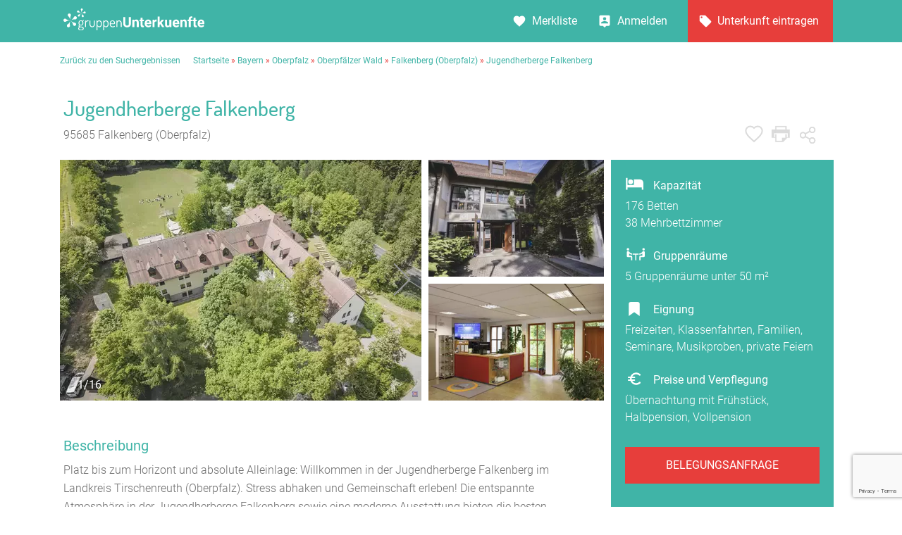

--- FILE ---
content_type: text/html; charset=UTF-8
request_url: https://www.gruppenunterkuenfte.de/DJH-Jugendherberge-Falkenberg-Tannenlohe__i11496.html
body_size: 20266
content:
<!DOCTYPE html>
<html lang="de">
  <head>
<script>
	var firstin=0;
</script>
  
    <meta charset="UTF-8">

    <meta name="viewport" content="user-scalable=no, width=device-width, maximum-scale=1, initial-scale=1.0">
    <meta name="mobile-web-app-capable" content="yes">


    <title>Jugendherberge Falkenberg in Falkenberg (Oberpfalz)</title>
    <meta name='description' content='Die g&uuml;nstige Jugendherberge Jugendherberge Falkenberg in Falkenberg (Oberpfalz) mit vielen Infos'>

    <link rel='stylesheet' href='assets/site_cm2.css?v=12' type='text/css' media='all'>

<link rel="stylesheet" href="leaflet/leaflet.css" crossorigin="">
<script src="leaflet/leaflet.js" crossorigin=""></script>

<link rel="stylesheet" href="jsneu/Control.MiniMap.css">
<script src="jsneu/Control.MiniMap.js"></script>

<script type='text/javascript' src='jsneu/gushrink_20241019_153515.js'></script>
<script src='jsneu/sharer.js'></script>
<script src='jsneu/swiper342/dist/js/swiper.min.js'></script>

<script src="https://www.google.com/recaptcha/api.js?render=6Lcm_pwaAAAAAPqA1YoLXDCvWAUHRM2Vjjsg6uxZ"></script>

<link rel="stylesheet" href="images/octicons/lib/octicons.css">

<script src="assets/js/vendor/popper.min.js"></script>
<script src="js/bootstrap.min.js"></script>
<link rel="stylesheet" href="font-awesome-4.7.0/css/font-awesome.min.css">
<script src="js/moments/moment.js"></script>
<script src="js/moments/de.js"></script>
<script src="bootstrap-daterangepicker-master/daterangepicker.js"></script>
<script src="js/daterange.js"></script>
<link rel="stylesheet" type="text/css" href="bootstrap-daterangepicker-master/daterangepicker.css">
<link rel="stylesheet" href="css/cmstyle.css">


<style>
	.daterangepicker {
		font-weight:300;
	}
	.daterangepicker .calendar th, .daterangepicker .calendar td {
		padding:0px;
	}

.morecontent span {
    display: none;
}
.morelink {
    display: block;
}

.swiper-container {
      width: 100%;
      height: 100%;

}

body#house header#site-header section#house-header div.headline ul.options li.gemerkt {background:url(img/icon--favorite-grey.svg);
    background: url(img/icon--favorited.svg) no-repeat center center;
    cursor: pointer;
}

.remodal-overlay {
    background: rgba(43, 46, 56, 0.6);
}

.remodal-bg.remodal-is-opening, .remodal-bg.remodal-is-opened {
    -webkit-filter: blur(0px);
    filter: blur(0px);
}
span.credits {
    background: url(img/add-searching.svg) no-repeat top left;
    background-size: contain;
    cursor: pointer;
    height: 10px;
    width: 10px;
}

.mycont3 {
	font-style: inherit;
	font-weight: 400;
  line-height: 24px;
  font-family: 'Roboto';
  font-size: 16px;

  color:#7F7F7F;

	width:100%;
	height:auto;

	margin-top:8px;

	background-color:#d9f0ed;
	padding:20px;
	margin-bottom:40px;
}


body#house header#site-header section#house-header div.stage div.col3.map{
	  width:318px;
	  float:right;
	  height:300px}

@media only screen and (max-width: 575px){
	body#house header#site-header section#house-header div.stage div.col3.map{
		display:none}}
@media only screen and (min-width: 576px) and (max-width: 767px) {
	body#house header#site-header section#house-header div.stage div.col3.map{
		display:none}}
@media only screen and (min-width: 768px) and (max-width: 991px) {
	body#house header#site-header section#house-header div.stage div.col3.map{
		display:none}}
@media only screen and (min-width: 992px) and (max-width: 1024px){
	body#house header#site-header section#house-header div.stage div.col3.map{
		display:none}}
@media only screen and (min-width: 992px) and (max-width: 1150px){
	body#house header#site-header section#house-header div.stage div.col3.map{
		 width:10%;
		 }}


/* Extra small devices (phones, 600px and down) */
@media only screen and (max-width: 600px) {
	.mycont1 {
		width: 100%;
	}

}

/* Small devices (portrait tablets and large phones, 600px and up) */
@media only screen and (min-width: 600px) {
		.mycont1 {
			width: 100%;
		}
}

/* Medium devices (landscape tablets, 768px and up) */
@media only screen and (min-width: 768px) {
	.mycont1 {
		width: 100%;
	}
}

/* Extra large devices (large laptops and desktops, 1200px and up) */
@media only screen and (min-width: 992px) {
	.mycont1 {
		width: 70%;
	}

	.mycont3 {
		padding:20px;

		margin-left:780px;
		display:block;
		position:absolute;

		height:auto;
		width:316px;

		font-weight: 400;
	  line-height: 24px;

		background-color:#40B4A7;
	  color:white;
	}

	.container {
		max-width:1100px;
	}
}


.b-description_readmore_wrapper {
    display: flex;
    flex-flow: column wrap;

    max-width: none !important;
}

.b-description_readmore {
    position: relative;
    margin-bottom: 7px;
    line-height: 25px;
    font-size: 1em;
    text-align: left;
    box-sizing: border-box;
}

.b-description_readmore_button {
    display: inline-block;
    font-family: 'Roboto';
    width: 250px;
    margin-top:-10px;
    height:40px;
    cursor: pointer;
    text-align: left;
    left:0px;

    font-weight:400;
    font-size:18px;

    cursor: pointer;
    color: #40B4A7;
}

@media only screen and (max-width: 1024px)
{
	.b-description_readmore_button {
		font-size:16px;
		font-weight:400;
	}
}

@media only screen and (min-width: 1025px)
{
	.b-description_readmore_button {
		font-size:17px;
		font-weight:400;
	}
}


.b-description_readmore_button:hover {
    color: #40B4A7;

}

.b-description_readmore_ellipsis:after {
    content: '';
    display: inline-block;
    position: absolute;
    bottom: 0;
    right: 0;
    width: 100%;
    height: 255px;
    background: linear-gradient(rgba(255, 255, 255, 0), rgb(255, 255, 255));
}



.teilclass {
    background: url(img/teilen-knopf.svg) no-repeat center center;
    cursor: pointer;
}
.teilclass:hover {
    background: url(img/teilen-knopf-hover.svg) no-repeat center center;
    cursor: pointer;
}


.icontainer img{
    width:100%;
    height:auto;
    max-height:100%;
    cursor: pointer;
}
.icontainer2 img{
    width:100%;
    height:auto;
    max-height:100%;
    cursor: pointer;
}


.shadowx {
		font-size: 1.0em;
		padding:10px;
		font-weight:400;
    color: white;
    text-shadow: 0 0 5px black;
  }
  
.leaflet-container a {
	color: #40B4A7;
}


    </style>

  </head>

  <body id="house" class="locationmap toggle gallery rating reviews requestform">

    <header id="site-header">


      <section id="topbar">
        <div class="container">

          <div class="gr-6@desktop gr-6@desktop-wide hide@phone-pt hide@phone-ls hide@tablet-pt hide@tablet-ls">
            <div id="logo" style='margin-top:12px;'>
              <a href="https://www.gruppenunterkuenfte.de/"><img alt="" src="assets/img/logo--gh-weiss.svg" width="200"></a>
            </div>
          </div>

          <div class="hide@desktop hide@desktop-wide gr-3@phone-pt gr-3@phone-ls gr-3@tablet-pt gr-3@tablet-ls nopad" style="cursor:pointer;">
            <div class="ghicon--goback" onclick="window.location.href = 'suchergebnisse.php';"></div>
          </div>

          <div class="hide@desktop hide@desktop-wide gr-6@phone-pt gr-6@phone-ls gr-6@tablet-pt gr-6@tablet-ls tac">
                   	            <div style="cursor:pointer;" class="fraction ghicon--prev" onclick="window.location.href = '/Heinz-Sielmann-Natur-Erlebniszentrum-und-der-Schulbauernhof__t11116.html';" ></div>
                        <div class="fraction count" style="height:27px;top:27px;">2560 / 2620</div>
            
                        <div style="cursor:pointer;" class="fraction ghicon--next" onclick="window.location.href = '/KulturJugendherberge-Meppen__t3826.html';" ></div>
                                 </div>

          <div class="gr-6@desktop gr-6@desktop-wide gr-3@phone-pt gr-3@phone-ls gr-3@tablet-pt gr-3@tablet-ls nopad">

            <nav id="usernav" style="width:554px;">
              <ul style="padding-right:2px;">
                <li>
                  <a href="suchergebnisse.php?type=watchlist" class="merkliste" id="MERK">Merkliste </a>
                </li>
                <li>
                  <a href="anbieter-bereich.html" class="anmelden">Anmelden</a>
                </li>
                <li>
                  <a href="eintragsseite.php" class="eintragen">Unterkunft eintragen</a>
                </li>
              </ul>
            </nav>

            <nav id="usernav-mobile" >
              <button class="usernav-toggle" style="cursor:pointer;margin-top:17px;">
                <img src="assets/img/icon--mobile-nav-toggle.svg" alt="icon toggle">
              </button>
              <ul>
	              <li>
	                <a href="https://www.gruppenunterkuenfte.de/" class="eintragen">Startseite</a>
	              </li>
                <li>
                	<div>
                  <a href="suchergebnisse.php?type=watchlist" class="merkliste" id="MERK2">Merkliste </a>
                  </div>
                  <div class="myfavorite" id="xmerker2" onclick='WatchList2(11496,this);return false;'></div>
                </li>
                <li>
                	<div>
                	<a data-remodal-target="modal-info" data-balloon="Teilen" data-balloon-pos="up" ><div style="float:left;width:50%;">Teilen</div><div style="margin-left:170px;"><img alt="" style="width:25px;height:25px;" src="img/teilen-knopf.svg"></div></a>
                	</div>
               	</li>
                <li>
                  <a href="eintragsseite.php" class="eintragen">Unterkunft eintragen</a>
                </li>
                <li>
                  <a href="anbieter-bereich.html" class="anmelden">Anmelden</a>
                </li>
                <li>
                  <a href="impressum.html" class="merkliste">Impressum</a>
                </li>
                <li>
                  <a href="agb.html" class="merkliste">AGB/Datenschutz</a>
                </li>
                <li>
                  <a href="kontakt.html" class="merkliste">Kontakt</a>
                </li>
              </ul>
            </nav>

          </div>

        </div>
      </section>


      <section id="header-layer"></section>

      <section id="breadcrumb" itemscope itemtype="http://schema.org/BreadcrumbList">
        <div class="container">
        	<span itemprop="itemListElement" itemscope itemtype="http://schema.org/ListItem"><a href="suchergebnisse.php" itemprop="item">Zurück zu den Suchergebnissen</a></span>&nbsp;&nbsp;&nbsp;&nbsp;&nbsp;
        	<a href="https://www.gruppenunterkuenfte.de/">Startseite</a>&nbsp;<span style='color:#E73E3B'>»</span>&nbsp;<span itemprop="itemListElement" itemscope itemtype="http://schema.org/ListItem"><a itemprop="item" href='bayern__r194.html'>Bayern</a></span>&nbsp;<span itemprop="itemListElement" itemscope itemtype="http://schema.org/ListItem"><span style='color:#E73E3B'>»</span> <a itemprop="item" href='oberpfalz__r153.html'>Oberpfalz</a></span>&nbsp;<span itemprop="itemListElement" itemscope itemtype="http://schema.org/ListItem"><span style='color:#E73E3B'>»</span> <a itemprop="item" href='oberpfaelzer-wald__r230.html'>Oberpfälzer Wald</a></span>&nbsp;<span itemprop="itemListElement" itemscope itemtype="http://schema.org/ListItem"><span style='color:#E73E3B'>»</span> <a itemprop="item" href='falkenberg-oberpfalz--S.html'>Falkenberg (Oberpfalz)</a></span>&nbsp;<span itemprop="itemListElement" itemscope itemtype="http://schema.org/ListItem"><span style='color:#E73E3B'>»</span> <a itemprop="item" href=''>Jugendherberge Falkenberg</a></span>        </div>
      </section>

      <section id="house-header" class="remodal-bg">

				<div class="hide@phone-pt hide@phone-ls hide@tablet-pt hide@tablet-ls" >

        <!-- CONTAINER START -->
        <div class="container headline" itemscope itemtype="http://schema.org/LocalBusiness">

          <div class="gr-8 gr-12@phone-pt gr-12@phone-ls gr-12@tablet-pt gr-12@tablet-ls">
					  <meta itemprop="name" content="Jugendherberge Falkenberg">
					  <meta itemprop="telephone" content="+49 (09637) 267">


					  <span itemprop="address" itemscope itemtype="http://schema.org/PostalAddress">
				    	<meta itemprop="streetAddress" content="Tannenlohe 1">
				    	<meta itemprop="postalCode" content="95685">
				    	<meta itemprop="addressLocality" content="Falkenberg (Oberpfalz)">
				  	</span>

					  <meta itemprop="priceRange"  content="ab 9999 &euro;">

						<span itemprop="geo" itemscope itemtype="http://schema.org/GeoCoordinates">
						  <meta itemprop="latitude" content="49.8572">
						  <meta itemprop="longitude" content="12.1733">
						</span>


            <h1>Jugendherberge Falkenberg</h1>
            <h2>95685 Falkenberg (Oberpfalz)</h2>

          </div>


          <div class="hide@phone-pt hide@phone-ls hide@tablet-pt hide@tablet-ls gr-4@desktop gr-4@desktop-wide tar" style="padding-right:37px;">

            <ul class="options">



              <li class="merken"><a id="xmerker"  href="#" data-balloon="Merken" data-balloon-pos="up" onclick='WatchList2(11496,this);return false;'></a></li>
              <li class="drucken"><a target=_blank href="hausprint.php?hs=11496" data-balloon="Drucken" data-balloon-pos="up"></a></li>


              <li class="teilclass" style="margin-left:10px;zoom:86%;top:-22px;"><a data-remodal-target="modal-info" data-balloon="Teilen" data-balloon-pos="up" class="teilclass"></a></li>
            </ul>


            <div class="remodal" data-remodal-id="modal-info">
              <header>
                <h2>Teilen Sie dieses Haus</h2>
                <button data-remodal-action="close" class="remodal-close"></button>
              </header>

              <section class="modal-content">

                <h1>Jugendherberge Falkenberg</h1>

                <h2>Teilen</h2>
                <ul>
                    <li><a href="#" data-sharer="facebook" data-url="https://www.gruppenunterkuenfte.de/DJH-Jugendherberge-Falkenberg-Tannenlohe__i11496.html" data-hashtag="hashtag"><span class="icon icon-share-facebook"></span> Facebook</a></li>
                    <li><a href="fb-messenger://share/?link=https://www.gruppenunterkuenfte.de/DJH-Jugendherberge-Falkenberg-Tannenlohe__i11496.html" ><span class="icon icon-share-messenger"></span> Messenger</a></li>
                    <li><a href="#" data-sharer="twitter" data-title="Interessantes Haus bei gruppenunterkuenfte.de gefunden" data-url="https://www.gruppenunterkuenfte.de/DJH-Jugendherberge-Falkenberg-Tannenlohe__i11496.html" data-hashtags="awesome, sharer.js"><span class="icon icon-share-twitter"></span> Twitter</a></li>
                    <li><a href="#" data-sharer="skype" data-title="Hier eine interessante Unterkunft von gruppenunterkuenfte.de" data-url="Hier eine interessante Unterkunft von gruppenunterkuenfte.de https://www.gruppenunterkuenfte.de/DJH-Jugendherberge-Falkenberg-Tannenlohe__i11496.html"><span class="icon icon-share-messenger"></span> Skype</a></li>
                    <li><a href="#" data-sharer="email" data-subject="Interessantes Haus bei gruppenunterkuenfte.de gefunden" data-to="" data-title="" data-url="https://www.gruppenunterkuenfte.de/DJH-Jugendherberge-Falkenberg-Tannenlohe__i11496.html"><span class="icon icon-share-email"></span> Per E-Mail senden</a></li>
                    <li><a href="whatsapp://send?text=Hier&nbsp;eine&nbsp;interessante&nbsp;Unterkunft&nbsp;von&nbsp;gruppenunterkuenfte.de&nbsp;https://www.gruppenunterkuenfte.de/DJH-Jugendherberge-Falkenberg-Tannenlohe__i11496.html" data-action=""><span class="icon icon-icon-whatsapp"></span> WhatsApp</a></li>
                </ul>

              </section>

              <footer>

                <button data-remodal-action="cancel" class="remodal-cancel">Schliessen</button>


              </footer>

            </div>

          </div>

        </div>
        <!-- CONTAINER END  Hausname und Icons-->


        <!-- CONTAINER START -->
        <div class="stage container" style="display:block;">

          <div class="gallery-container swiper-element--images" style="width:513px;display:none;" id="gupics">

            <div id="header-lightgallery" class="gallery-items" style="display:none;">
              <a href="../img-webp/n1200x800/Jugendherberge-Falkenberg__t11496.webp" title="Jugendherberge Falkenberg: Außenansicht, Luftaufnahme" class="item img1">
                <img src="../img-webp/n513x342/Jugendherberge-Falkenberg__t11496.webp" alt="" width="513">
                <div class='shadowx' style='float:left;position:relative;margin-left:15px;margin-top:-44px;'>1/16</div>              </a>
              <a href="../img-webp/n1200x800/Jugendherberge-Falkenberg__t11496b.webp" title="Jugendherberge Falkenberg: Eingang" class="item img2">
                <img src="../img-webp/n513x342/Jugendherberge-Falkenberg__t11496b.webp" alt="" width="513">
                <div class='shadowx' style='float:left;position:relative;margin-left:15px;margin-top:-44px;'>2/16</div>              </a>
              <a href="../img-webp/n1200x800/Jugendherberge-Falkenberg__t11496c.webp" title="Jugendherberge Falkenberg: Rezeption &amp; Lobby" class="item img3">
                <img src="../img-webp/n513x342/Jugendherberge-Falkenberg__t11496c.webp" alt="" width="513">
                <div class='shadowx' style='float:left;position:relative;margin-left:15px;margin-top:-44px;'>3/16</div>              </a>
              <a href="../img-webp/n1200x800/Jugendherberge-Falkenberg__t11496d.webp" title="Jugendherberge Falkenberg: Aufenthaltsbereich" class="item img4">
                <img src="../img-webp/n513x342/Jugendherberge-Falkenberg__t11496d.webp" alt="" width="513">
                <div class='shadowx' style='float:left;position:relative;margin-left:15px;margin-top:-44px;'>4/16</div>              </a>
              <a href="../img-webp/n1200x800/Jugendherberge-Falkenberg__t11496e.webp" title="Jugendherberge Falkenberg: Zimmerbeispiel" class="item img5">
                <img src="../img-webp/n513x342/Jugendherberge-Falkenberg__t11496e.webp" alt="" width="513">
                <div class='shadowx' style='float:left;position:relative;margin-left:15px;margin-top:-44px;'>5/16</div>              </a>
              <a href="../img-webp/n1200x800/Jugendherberge-Falkenberg__t11496f.webp" title="Jugendherberge Falkenberg: Zimmerbeispiel" class="item img6">
                <img src="../img-webp/n513x342/Jugendherberge-Falkenberg__t11496f.webp" alt="" width="513">
                <div class='shadowx' style='float:left;position:relative;margin-left:15px;margin-top:-44px;'>6/16</div>              </a>
              <a href="../img-webp/n1200x800/Jugendherberge-Falkenberg__t11496g.webp" title="Jugendherberge Falkenberg: Zimmerbeispiel" class="item img7">
                <img src="../img-webp/n513x342/Jugendherberge-Falkenberg__t11496g.webp" alt="" width="513">
                <div class='shadowx' style='float:left;position:relative;margin-left:15px;margin-top:-44px;'>7/16</div>              </a>
              <a href="../img-webp/n1200x800/Jugendherberge-Falkenberg__t11496h.webp" title="Jugendherberge Falkenberg: Speisesaal" class="item img8">
                <img src="../img-webp/n513x342/Jugendherberge-Falkenberg__t11496h.webp" alt="" width="513">
                <div class='shadowx' style='float:left;position:relative;margin-left:15px;margin-top:-44px;'>8/16</div>              </a>
              <a href="../img-webp/n1200x800/Jugendherberge-Falkenberg__t11496i.webp" title="Jugendherberge Falkenberg: Seminarraum" class="item img9">
                <img src="../img-webp/n513x342/Jugendherberge-Falkenberg__t11496i.webp" alt="" width="513">
                <div class='shadowx' style='float:left;position:relative;margin-left:15px;margin-top:-44px;'>9/16</div>              </a>
              <a href="../img-webp/n1200x800/Jugendherberge-Falkenberg__t11496j.webp" title="Jugendherberge Falkenberg: Seminarraum" class="item img10">
                <img src="../img-webp/n513x342/Jugendherberge-Falkenberg__t11496j.webp" alt="" width="513">
                <div class='shadowx' style='float:left;position:relative;margin-left:15px;margin-top:-44px;'>10/16</div>              </a>
              <a href="../img-webp/n1200x800/Jugendherberge-Falkenberg__t11496k.webp" title="Jugendherberge Falkenberg: Aufenthaltsraum" class="item img11">
                <img src="../img-webp/n513x342/Jugendherberge-Falkenberg__t11496k.webp" alt="" width="513">
                <div class='shadowx' style='float:left;position:relative;margin-left:15px;margin-top:-44px;'>11/16</div>              </a>
              <a href="../img-webp/n1200x800/Jugendherberge-Falkenberg__t11496l.webp" title="Jugendherberge Falkenberg: Außengelände" class="item img12">
                <img src="../img-webp/n513x342/Jugendherberge-Falkenberg__t11496l.webp" alt="" width="513">
                <div class='shadowx' style='float:left;position:relative;margin-left:15px;margin-top:-44px;'>12/16</div>              </a>
              <a href="../img-webp/n1200x800/Jugendherberge-Falkenberg__t11496m.webp" title="Jugendherberge Falkenberg: Sauna" class="item img13">
                <img src="../img-webp/n513x342/Jugendherberge-Falkenberg__t11496m.webp" alt="" width="513">
                <div class='shadowx' style='float:left;position:relative;margin-left:15px;margin-top:-44px;'>13/16</div>              </a>
              <a href="../img-webp/n1200x800/Jugendherberge-Falkenberg__t11496n.webp" title="Jugendherberge Falkenberg: Aufenthaltsbereich" class="item img14">
                <img src="../img-webp/n513x342/Jugendherberge-Falkenberg__t11496n.webp" alt="" width="513">
                <div class='shadowx' style='float:left;position:relative;margin-left:15px;margin-top:-44px;'>14/16</div>              </a>
              <a href="../img-webp/n1200x800/Jugendherberge-Falkenberg__t11496o.webp" title="Jugendherberge Falkenberg: Aufenthaltsbereich" class="item img15">
                <img src="../img-webp/n513x342/Jugendherberge-Falkenberg__t11496o.webp" alt="" width="513">
                <div class='shadowx' style='float:left;position:relative;margin-left:15px;margin-top:-44px;'>15/16</div>              </a>
              <a href="../img-webp/n1200x800/Jugendherberge-Falkenberg__t11496p.webp" title="Jugendherberge Falkenberg: Außenansicht" class="item img16">
                <img src="../img-webp/n513x342/Jugendherberge-Falkenberg__t11496p.webp" alt="" width="513">
                <div class='shadowx' style='float:left;position:relative;margin-left:15px;margin-top:-44px;'>16/16</div>              </a>
            </div>

            <div class="swiper-button-prev swiper-button-prev--images"></div>
            <div class="swiper-button-next swiper-button-next--images"></div>

            <div class="favorite" onclick='WatchList2(11496,this);return false;'></div>

          </div>


          <div class="hide@phone-pt hide@phone-ls hide@tablet-ls hide@tablet-pt  gr-4@tablet-pt gr-4@desktop gr-4@desktop-wide col2 facts" style="position: relative;height:310px;width:249px;padding:0px;background-color:white;display:none;" id="littlepics">
<div class='icontainer'><img alt="" width=246 height=166 src='img-webp/n321x214/Jugendherberge-Falkenberg__t11496b.webp' id=img1></div><div style='padding-top:10px;' class='icontainer2'><img alt="" width=246 height=166 src='img-webp/n321x214/Jugendherberge-Falkenberg__t11496c.webp' id=img2></div>          </div>

          <style>
  .featurebeds {
    background: url(assets/img/icon--bedcount-white.svg) no-repeat;
    background-size: 27px;
        -webkit-box-flex: 1;
    -ms-flex-positive: 1;
    flex-grow: 1;
    display: block;
    text-align: left;
    padding-left:40px;
    padding-top: 5px;
    font-weight:400;
  }
	.featuretents {
    background: url(assets/img/icon--camps-white.svg) no-repeat;
    background-size: 21px;
        -webkit-box-flex: 1;
    -ms-flex-positive: 1;
    flex-grow: 1;
    display: block;
    text-align: left;
    padding-left:40px;
    padding-top: 0px;
    font-weight:400;
  }
	.featuregruppenraeume {
    background: url(assets/img/icon--grouprooms-white.svg) no-repeat;
    background-size: 30px;
    background-position:0px -6px;
        -webkit-box-flex: 1;
    -ms-flex-positive: 1;
    flex-grow: 1;
    display: block;
    text-align: left;
    padding-left:40px;
    padding-top: 0px;
    font-weight:400;
  }
	.featureignung {
    background: url(assets/img/icon_bookmark.svg) no-repeat;
    background-size: 22px;
    background-position:2px 0px;
        -webkit-box-flex: 1;
    -ms-flex-positive: 1;
    flex-grow: 1;
    display: block;
    text-align: left;
    padding-left:40px;
    padding-top: 0px;
    font-weight:400;
  }
	.featureprice {
    background: url(assets/img/icon--price-white.svg) no-repeat;
    background-size: 26px;
    background-position:0px -3px;
        -webkit-box-flex: 1;
    -ms-flex-positive: 1;
    flex-grow: 1;
    display: block;
    text-align: left;
    padding-left:40px;
    padding-top: 0px;
    font-weight:400;
  }

          </style>


<div class="col2 mmenu_mobile sticky mycont3 gr-6 gr-12@phone-pt gr-12@phone-ls pr20" style="margin:0px;padding:20px;margin-left:782px;position:relative;z-index:1000;display:none;">
<div style='font-weight:400;'><span class=featurebeds>Kapazität</span></div><div style='font-weight:200;padding-top:5px;'>176 Betten<br>38 Mehrbettzimmer</div><div style='font-weight:400;padding-top:23px;'><span class='featuregruppenraeume'>Gruppenräume</span></div><div style='font-weight:200;padding-top:5px;'>5 Gruppenräume unter 50 m²</div><div style='font-weight:400;padding-top:23px;'><span class='featureignung'>Eignung</span></div><div style='font-weight:200;padding-top:5px;'>Freizeiten, Klassenfahrten, Familien, Seminare, Musikproben, private Feiern</div>
<div>
	<div style='font-weight:400;padding-top:23px;'><span class='featureprice'>Preise und Verpflegung</span></div><div style='font-weight:200;padding-top:5px;'>Übernachtung mit Frühstück, Halbpension, Vollpension</div>
</div>


<div class="anfragebuttonx" href="#Belegungsanfrage">
			<a href="#Belegungsanfrage" ><button>Belegungsanfrage</button></a>
</div>



</div>  <!-- ENDE MYCONT3 -->



          </div>


        </div>
        <!-- CONTAINER END BILDER USW-->



	<!-- DESKTOP  -->
</div>



<div class="hide@desktop hide@desktop-wide" >
        <!-- CONTAINER START -->
        <div class="container headline" itemscope itemtype="http://schema.org/LocalBusiness">

          <div class="gr-8 gr-12@phone-pt gr-12@phone-ls gr-12@tablet-pt gr-12@tablet-ls" style="padding-bottom:13px;">
					  <meta itemprop="name" content="Jugendherberge Falkenberg">
					  <meta itemprop="telephone" content="+49 (09637) 267">

					  <span itemprop="address" itemscope itemtype="http://schema.org/PostalAddress">
				    	<meta itemprop="streetAddress" content="Tannenlohe 1">
				    	<meta itemprop="postalCode" content="95685">
				    	<meta itemprop="addressLocality" content="Falkenberg (Oberpfalz)">
				  	</span>

					  <meta itemprop="priceRange"  content="ab 9999 &euro;">

						<span itemprop="geo" itemscope itemtype="http://schema.org/GeoCoordinates">
						  <meta itemprop="latitude" content="49.8572" />
						  <meta itemprop="longitude" content="12.1733" />
						</span>


            <h1 style="margin-top:20px;margin-bottom:6px;">Jugendherberge Falkenberg</h1>
            <h2 style="padding:0px;">95685 Falkenberg (Oberpfalz)</h2>

          </div>

        </div>
        <!-- CONTAINER END -->

        <!-- CONTAINER START -->
        <div class="stage container">

          <div class="gallery-container swiper-element--images">

            <div id="header-lightgallery2" class="gallery-items" style="display:none;" id="gupics2">
              <a href="../img-webp/n1200x800/Jugendherberge-Falkenberg__t11496.webp" title="Jugendherberge Falkenberg: Außenansicht, Luftaufnahme" class="item img1">
                <img src="../img-webp/n513x342/Jugendherberge-Falkenberg__t11496.webp" alt="">
                <div class='shadowx' style='float:left;position:relative;margin-left:15px;margin-top:-44px;'>1/16</div>              </a>
              <a href="../img-webp/n1200x800/Jugendherberge-Falkenberg__t11496b.webp" title="Jugendherberge Falkenberg: Eingang" class="item img2">
                <img src="../img-webp/n513x342/Jugendherberge-Falkenberg__t11496b.webp" alt="">
                <div class='shadowx' style='float:left;position:relative;margin-left:15px;margin-top:-44px;'>2/16</div>              </a>
              <a href="../img-webp/n1200x800/Jugendherberge-Falkenberg__t11496c.webp" title="Jugendherberge Falkenberg: Rezeption &amp; Lobby" class="item img3">
                <img src="../img-webp/n513x342/Jugendherberge-Falkenberg__t11496c.webp" alt="">
                <div class='shadowx' style='float:left;position:relative;margin-left:15px;margin-top:-44px;'>3/16</div>              </a>
              <a href="../img-webp/n1200x800/Jugendherberge-Falkenberg__t11496d.webp" title="Jugendherberge Falkenberg: Aufenthaltsbereich" class="item img4">
                <img src="../img-webp/n513x342/Jugendherberge-Falkenberg__t11496d.webp" alt="">
                <div class='shadowx' style='float:left;position:relative;margin-left:15px;margin-top:-44px;'>4/16</div>              </a>
              <a href="../img-webp/n1200x800/Jugendherberge-Falkenberg__t11496e.webp" title="Jugendherberge Falkenberg: Zimmerbeispiel" class="item img5">
                <img src="../img-webp/n513x342/Jugendherberge-Falkenberg__t11496e.webp" alt="">
                <div class='shadowx' style='float:left;position:relative;margin-left:15px;margin-top:-44px;'>5/16</div>              </a>
              <a href="../img-webp/n1200x800/Jugendherberge-Falkenberg__t11496f.webp" title="Jugendherberge Falkenberg: Zimmerbeispiel" class="item img6">
                <img src="../img-webp/n513x342/Jugendherberge-Falkenberg__t11496f.webp" alt="">
                <div class='shadowx' style='float:left;position:relative;margin-left:15px;margin-top:-44px;'>6/16</div>              </a>
              <a href="../img-webp/n1200x800/Jugendherberge-Falkenberg__t11496g.webp" title="Jugendherberge Falkenberg: Zimmerbeispiel" class="item img7">
                <img src="../img-webp/n513x342/Jugendherberge-Falkenberg__t11496g.webp" alt="">
                <div class='shadowx' style='float:left;position:relative;margin-left:15px;margin-top:-44px;'>7/16</div>              </a>
              <a href="../img-webp/n1200x800/Jugendherberge-Falkenberg__t11496h.webp" title="Jugendherberge Falkenberg: Speisesaal" class="item img8">
                <img src="../img-webp/n513x342/Jugendherberge-Falkenberg__t11496h.webp" alt="">
                <div class='shadowx' style='float:left;position:relative;margin-left:15px;margin-top:-44px;'>8/16</div>              </a>
              <a href="../img-webp/n1200x800/Jugendherberge-Falkenberg__t11496i.webp" title="Jugendherberge Falkenberg: Seminarraum" class="item img9">
                <img src="../img-webp/n513x342/Jugendherberge-Falkenberg__t11496i.webp" alt="">
                <div class='shadowx' style='float:left;position:relative;margin-left:15px;margin-top:-44px;'>9/16</div>              </a>
              <a href="../img-webp/n1200x800/Jugendherberge-Falkenberg__t11496j.webp" title="Jugendherberge Falkenberg: Seminarraum" class="item img10">
                <img src="../img-webp/n513x342/Jugendherberge-Falkenberg__t11496j.webp" alt="">
                <div class='shadowx' style='float:left;position:relative;margin-left:15px;margin-top:-44px;'>10/16</div>              </a>
              <a href="../img-webp/n1200x800/Jugendherberge-Falkenberg__t11496k.webp" title="Jugendherberge Falkenberg: Aufenthaltsraum" class="item img11">
                <img src="../img-webp/n513x342/Jugendherberge-Falkenberg__t11496k.webp" alt="">
                <div class='shadowx' style='float:left;position:relative;margin-left:15px;margin-top:-44px;'>11/16</div>              </a>
              <a href="../img-webp/n1200x800/Jugendherberge-Falkenberg__t11496l.webp" title="Jugendherberge Falkenberg: Außengelände" class="item img12">
                <img src="../img-webp/n513x342/Jugendherberge-Falkenberg__t11496l.webp" alt="">
                <div class='shadowx' style='float:left;position:relative;margin-left:15px;margin-top:-44px;'>12/16</div>              </a>
              <a href="../img-webp/n1200x800/Jugendherberge-Falkenberg__t11496m.webp" title="Jugendherberge Falkenberg: Sauna" class="item img13">
                <img src="../img-webp/n513x342/Jugendherberge-Falkenberg__t11496m.webp" alt="">
                <div class='shadowx' style='float:left;position:relative;margin-left:15px;margin-top:-44px;'>13/16</div>              </a>
              <a href="../img-webp/n1200x800/Jugendherberge-Falkenberg__t11496n.webp" title="Jugendherberge Falkenberg: Aufenthaltsbereich" class="item img14">
                <img src="../img-webp/n513x342/Jugendherberge-Falkenberg__t11496n.webp" alt="">
                <div class='shadowx' style='float:left;position:relative;margin-left:15px;margin-top:-44px;'>14/16</div>              </a>
              <a href="../img-webp/n1200x800/Jugendherberge-Falkenberg__t11496o.webp" title="Jugendherberge Falkenberg: Aufenthaltsbereich" class="item img15">
                <img src="../img-webp/n513x342/Jugendherberge-Falkenberg__t11496o.webp" alt="">
                <div class='shadowx' style='float:left;position:relative;margin-left:15px;margin-top:-44px;'>15/16</div>              </a>
              <a href="../img-webp/n1200x800/Jugendherberge-Falkenberg__t11496p.webp" title="Jugendherberge Falkenberg: Außenansicht" class="item img16">
                <img src="../img-webp/n513x342/Jugendherberge-Falkenberg__t11496p.webp" alt="">
                <div class='shadowx' style='float:left;position:relative;margin-left:15px;margin-top:-44px;'>16/16</div>              </a>
            </div>

            <div class="swiper-button-prev swiper-button-prev--images"></div>
            <div class="swiper-button-next swiper-button-next--images"></div>

          </div>


          <div class="col2 facts" style="padding-top:30px;position: relative;font-family:'Roboto'">

<div style='font-weight:400;'><span class=featurebeds>Kapazität</span></div><div style='font-weight:200;padding-top:5px;'>176 Betten<br>38 Mehrbettzimmer</div><div style='font-weight:400;padding-top:23px;'><span class='featuregruppenraeume'>Gruppenräume</span></div><div style='font-weight:200;padding-top:5px;'>5 Gruppenräume unter 50 m²</div><div style='font-weight:400;padding-top:23px;'><span class='featureignung'>Eignung</span></div><div style='font-weight:200;padding-top:5px;'>Freizeiten, Klassenfahrten, Familien, Seminare, Musikproben, private Feiern</div><div>
	<div style='font-weight:400;padding-top:23px;'><span class='featureprice'>Preise und Verpflegung</span></div><div style='font-weight:200;padding-top:5px;'>Übernachtung mit Frühstück, Halbpension, Vollpension</div>
          </div>
&nbsp;<br>
</div>
        </div>
        <!-- CONTAINER END -->

      </section>

    </header>  <!---  XYZ  -->


    <section id="text" >

      <div class="container">
&nbsp;

<div class="mycont1 gr-6 gr-12@phone-pt gr-12@phone-ls pr20 b-description_readmore js-description_readmore" style="float:left;margin-top:-12px;">
<h2>Beschreibung</h2><p>Platz bis zum Horizont und absolute Alleinlage: Willkommen in der Jugendherberge Falkenberg im Landkreis Tirschenreuth (Oberpfalz). Stress abhaken und Gemeinschaft erleben! Die entspannte Atmosphäre in der Jugendherberge Falkenberg sowie eine moderne Ausstattung bieten die besten Voraussetzungen für Klassenfahrten, Gruppenreisen oder Familienurlaub. <br><br>Einmal im Haus, dann zieht euch so schnell nichts mehr raus - zumindest wenn ihr mit eurer Gruppe im grenzüberschreitenden Jugendmedienzentrum T1 gelandet seid. Dieses vermittelt Kindern und Jugendlichen in Schulprojekten, Workshops oder auch deutsch-tschechischen Medienprojekten einen verantwortungsvollen, aktiven und kreativen Umgang mit Medien. Und weil durch die Medien die Welt zusammenwächst, stehen auch interkulturelle Begegnungen auf dem Programm.<br><br>Die Jugendherberge liegt am Eingang des Naturschutzgebietes Waldnaabtal, nahe dem südlichen Fichtelgebirge und dem Steinwald und ist der ideale Ausgangspunkt für Naturerlebnisse. Tief hinunter statt hoch hinaus wandert der Blick in Windischeschenbach in das tiefste Loch der Erde. 9.101 Meter mitten hinein ins Herz der Erde.<br><br>An dieser weltbekannten Location entstand 1998 das GEO-Zentrum an der Kontinentalen Tiefbohrung (KTB) als Informations- und Begegnungsstätte für Wissenschaft, Schule und Öffentlichkeit. Freut euch auf absolute Ruhe, aber trotzdem umfangreiche Unterhaltungs- und Freizeitmöglichkeiten.</p><h2>Ausstattung</h2><table class="mb30"><tr><th nowrap>Einrichtungen:</th><td style='border-bottom-style:solid;border-color:white;border-bottom-width: 11px;'>Lagerfeuerstelle, Grillplatz</td></tr><tr><th nowrap>Geräte & Medien:</th><td style='border-bottom-style:solid;border-color:white;border-bottom-width: 11px;'>Einfache Tagungstechnik, Programmangebot, WLAN</td></tr><tr><th nowrap>Sport:</th><td style='border-bottom-style:solid;border-color:white;border-bottom-width: 11px;'>Volleyballfeld, Sportplatz, Bolzplatz, Tischtennisplatz</td></tr></table><p style='margin-top:-20px; line-spacing:10px;'>Sauna im Haus<br><br>Tagungstechnik: Bitte gebt im Vorfeld an, welche Technik und welchen Aufbau ihr benötigt. Wir beraten euch gerne.</p><h2>Verpflegung</h2><p>Verpflegungsmöglichkeiten: vegetarisch<br><br>- reichhaltiges Frühstücksbuffet<br />- Lunchpakete<br />- Abendverpflegung (warm oder kalt) inkl. Salatbuffet<br />- Kaffeepausen zubuchbar<br /><br />Regionale Küche, täglich vegetarische Gerichte, vegane & glutenfreie Gerichte auf Anfrage, weitere Verpflegungswünsche auf Anfrage, Wasser und Tee kostenlos, Grillabende auf Anfrage.<br /><br />Bei allen Mahlzeiten erwartet euch ein vielfältiges Angebot von hoher Qualität und bestimmte Speise-Komponenten sind Bio-Produkte. Getränke am Buffet sind zu den Mahlzeiten inklusive. Jugendherbergen bieten somit eine gesunde Vollverpflegung zu einem unschlagbaren Preis-Leistungs-Verhältnis.</p>

<h2>Zimmer und R&auml;umlichkeiten</h2><p class="more">1- bis 6-Bettzimmer mit Etagendusche-/WC bzw. mit Dusche/WC</p><h2>Umgebung</h2>
			<table class="mb20">
				<tr><th>Entfernungen:</th>
					<td>
			<span class="wasser" title="Wasser in der Nähe">Hallenbad (20,0 km)</span>, <span class="wasser" title="Wasser in der Nähe">Freibad (12,0 km)</span>, <span class="wasser" title="Wasser in der Nähe">See (8,0 km)</span>, Skilift (40,0 km), Loipe (30,0 km), Bahnhof (6,0 km)			</td>
			</tr>
			</table>
		<p style='margin-bottom:40px;'>Der Weiler Tannenlohe besteht nur aus der Jugendherberge. Am Eingang zum wildromantischen Waldnaabtal gehört er zu den schönsten Plätzen des Oberpfälzer Waldes. An der Jugendherberge beginnt ein Naturschutzgebiet mit einzigartiger Pflanzen- und Tierwelt.<br /><br />Freizeitangebote in der näheren Umgebung: Freizeitbad in Weiden (20 km), Bowlingbahn in Weiden, Minigolf und Sommerrodelbahn in Mitterteich (12 km), Naturschutzgebiet "Waldnaabtal", KTB - Kontinentale Tiefbohrung in Windischeschenbach, 1000 Teiche - Fischwirtschaft in der Oberpfalz, Fischereimuseum Tirschenreuth, Burg Falkenberg, Eislaufhalle.<br /><br />Es gibt kostenfreie Parkplätze direkt an der Jugendherberge und zusätzliche kostenfreie Parkmöglichkeiten auf einem Wanderparkplatz in unmittelbarer Nähe. Dort gibt es auch die Möglichkeit für Busse zu parken.</p><h2>Preise Jugendherberge Falkenberg</h2>






<p style='margin-top:22px; line-spacing:10px;margin-bottom:26px;'>
            	Die Jugendherberge Falkenberg kann auch von Einzelgästen gebucht werden.            </p>
<div><p>Unsere tagesaktuellen Preise für Übernachtung und Verpflegung sowie Rabatte findest du auf der Homepage der Jugendherberge Falkenberg in der Buchungsmaske. Klicke hierzu den Button "Verfügbarkeit prüfen".<br /><br />Schulklassen: Jede 11. Person frei bei mindestens 4 Übernachtungen mit Vollpension. Förderschulen erhalten unabhängig von der Klassenstärke mindestens einen Freiplatz bei 4 Übernachtungen mit Vollpension.<br /><br />Die Bettwäsche ist im Preis enthalten. Handtücher können gegen eine geringe Gebühr ausgeliehen werden.<br /><br />DJH Mitgliedschaft erforderlich.</p></div>
        </div>

      </div>

    </section>

<style>
section#mapper header h2 {
    font-family: 'Roboto';
    font-weight: 400;
    font-size: 27px;
    line-height: 35px;
    color: #40B4A7;
    text-align: left;
}
</style>


    <section id="mapper">
			<div class="hide@phone-pt hide@phone-ls hide@tablet-pt hide@tablet-ls" >
      <div class="container" >
	    	<header style="border-bottom:0px;margin-top:40px;margin-bottom:20px;">
	     	<h2>Lage</h2>
	    	</header>

        <div style="height:400px;background-color:white;">
          <div style="float:left;position:relative;height:400px;" class="map locationmap mymappi" data-position-lat="49.8572" data-position-lng="12.1733"></div>
				</div>
	   </div>
	   </div>
	 </section>

    <section id="gallery" style="padding-bottom:0px;">
		<div class="hide@desktop hide@desktop-wide hide@tablet-pt hide@tablet-ls">
      <div class="container swiper-element--gallery">

        <div id="body-lightgallery" class="gallery-items" style="left:20px;">
	              <a href="../img-webp/n1200x800/Jugendherberge-Falkenberg__t11496.webp" title="Jugendherberge Falkenberg: Außenansicht, Luftaufnahme" class="item imgq1" >
	                <img alt="" src="../img-webp/n321x214/Jugendherberge-Falkenberg__t11496.webp" alt="Jugendherberge-Falkenberg__t11496.webp">
	              </a>
		              <a href="../img-webp/n1200x800/Jugendherberge-Falkenberg__t11496b.webp" title="Jugendherberge Falkenberg: Eingang" class="item imgq2" >
	                <img alt="" src="../img-webp/n321x214/Jugendherberge-Falkenberg__t11496b.webp" alt="Jugendherberge-Falkenberg__t11496b.webp">
	              </a>
		              <a href="../img-webp/n1200x800/Jugendherberge-Falkenberg__t11496c.webp" title="Jugendherberge Falkenberg: Rezeption &amp; Lobby" class="item imgq3" >
	                <img alt="" src="../img-webp/n321x214/Jugendherberge-Falkenberg__t11496c.webp" alt="Jugendherberge-Falkenberg__t11496c.webp">
	              </a>
		              <a href="../img-webp/n1200x800/Jugendherberge-Falkenberg__t11496d.webp" title="Jugendherberge Falkenberg: Aufenthaltsbereich" class="item imgq4" >
	                <img alt="" src="../img-webp/n321x214/Jugendherberge-Falkenberg__t11496d.webp" alt="Jugendherberge-Falkenberg__t11496d.webp">
	              </a>
		              <a href="../img-webp/n1200x800/Jugendherberge-Falkenberg__t11496e.webp" title="Jugendherberge Falkenberg: Zimmerbeispiel" class="item imgq5" >
	                <img alt="" src="../img-webp/n321x214/Jugendherberge-Falkenberg__t11496e.webp" alt="Jugendherberge-Falkenberg__t11496e.webp">
	              </a>
		              <a href="../img-webp/n1200x800/Jugendherberge-Falkenberg__t11496f.webp" title="Jugendherberge Falkenberg: Zimmerbeispiel" class="item imgq6" >
	                <img alt="" src="../img-webp/n321x214/Jugendherberge-Falkenberg__t11496f.webp" alt="Jugendherberge-Falkenberg__t11496f.webp">
	              </a>
		              <a href="../img-webp/n1200x800/Jugendherberge-Falkenberg__t11496g.webp" title="Jugendherberge Falkenberg: Zimmerbeispiel" class="item imgq7" style='display:none;'>
	                <img alt="" src="../img-webp/n321x214/Jugendherberge-Falkenberg__t11496g.webp" alt="Jugendherberge-Falkenberg__t11496g.webp">
	              </a>
		              <a href="../img-webp/n1200x800/Jugendherberge-Falkenberg__t11496h.webp" title="Jugendherberge Falkenberg: Speisesaal" class="item imgq8" style='display:none;'>
	                <img alt="" src="../img-webp/n321x214/Jugendherberge-Falkenberg__t11496h.webp" alt="Jugendherberge-Falkenberg__t11496h.webp">
	              </a>
		              <a href="../img-webp/n1200x800/Jugendherberge-Falkenberg__t11496i.webp" title="Jugendherberge Falkenberg: Seminarraum" class="item imgq9" style='display:none;'>
	                <img alt="" src="../img-webp/n321x214/Jugendherberge-Falkenberg__t11496i.webp" alt="Jugendherberge-Falkenberg__t11496i.webp">
	              </a>
		              <a href="../img-webp/n1200x800/Jugendherberge-Falkenberg__t11496j.webp" title="Jugendherberge Falkenberg: Seminarraum" class="item imgq10" style='display:none;'>
	                <img alt="" src="../img-webp/n321x214/Jugendherberge-Falkenberg__t11496j.webp" alt="Jugendherberge-Falkenberg__t11496j.webp">
	              </a>
		              <a href="../img-webp/n1200x800/Jugendherberge-Falkenberg__t11496k.webp" title="Jugendherberge Falkenberg: Aufenthaltsraum" class="item imgq11" style='display:none;'>
	                <img alt="" src="../img-webp/n321x214/Jugendherberge-Falkenberg__t11496k.webp" alt="Jugendherberge-Falkenberg__t11496k.webp">
	              </a>
		              <a href="../img-webp/n1200x800/Jugendherberge-Falkenberg__t11496l.webp" title="Jugendherberge Falkenberg: Außengelände" class="item imgq12" style='display:none;'>
	                <img alt="" src="../img-webp/n321x214/Jugendherberge-Falkenberg__t11496l.webp" alt="Jugendherberge-Falkenberg__t11496l.webp">
	              </a>
		              <a href="../img-webp/n1200x800/Jugendherberge-Falkenberg__t11496m.webp" title="Jugendherberge Falkenberg: Sauna" class="item imgq13" style='display:none;'>
	                <img alt="" src="../img-webp/n321x214/Jugendherberge-Falkenberg__t11496m.webp" alt="Jugendherberge-Falkenberg__t11496m.webp">
	              </a>
		              <a href="../img-webp/n1200x800/Jugendherberge-Falkenberg__t11496n.webp" title="Jugendherberge Falkenberg: Aufenthaltsbereich" class="item imgq14" style='display:none;'>
	                <img alt="" src="../img-webp/n321x214/Jugendherberge-Falkenberg__t11496n.webp" alt="Jugendherberge-Falkenberg__t11496n.webp">
	              </a>
		              <a href="../img-webp/n1200x800/Jugendherberge-Falkenberg__t11496o.webp" title="Jugendherberge Falkenberg: Aufenthaltsbereich" class="item imgq15" style='display:none;'>
	                <img alt="" src="../img-webp/n321x214/Jugendherberge-Falkenberg__t11496o.webp" alt="Jugendherberge-Falkenberg__t11496o.webp">
	              </a>
		              <a href="../img-webp/n1200x800/Jugendherberge-Falkenberg__t11496p.webp" title="Jugendherberge Falkenberg: Außenansicht" class="item imgq16" style='display:none;'>
	                <img alt="" src="../img-webp/n321x214/Jugendherberge-Falkenberg__t11496p.webp" alt="Jugendherberge-Falkenberg__t11496p.webp">
	              </a>
	

        </div>

        <div class="swiper-pagination--gallery tac"></div>

      </div>
      </div>

    </section> <!-- section mobile bilder -->

<link rel="stylesheet" href="https://stackpath.bootstrapcdn.com/bootstrap/4.4.1/css/bootstrap.min.css"  crossorigin="anonymous">
<script src="jsneu/jquery.touchSwipe.js" crossorigin="anonymous"></script>
<script src="https://stackpath.bootstrapcdn.com/bootstrap/4.4.1/js/bootstrap.min.js" crossorigin="anonymous"></script>
<link href="css/plananzeige.css?v=4568" rel="stylesheet" type="text/css">

<div class="hide@desktop hide@desktop-wide gr-9@phone-pt gr-9@phone-ls gr-9@tablet-pt gr-9@tablet-ls"">
	<section>
	<p></p>
	<br>
	</section>
</div>
<br>


<section id="reviews" class="abstandreviews" style='padding-top:15px';>

      <div class="container" id="review">
<div class="hide@desktop hide@desktop-wide" style="float:left;width:100%;" >
<header >
<br>
            <h2 style="left:0px;">Es sind 4 Bewertungen vorhanden.</h2>
</header>
</div>

<div class="hide@phone-pt hide@phone-ls hide@tablet-pt hide@tablet-ls" >
<header style="width:750px;">
            <h2>Es sind 4 Bewertungen vorhanden.</h2>
</header>
</div>


          <ul class="reviewlist">
            <li style="max-width:750px;">
              <fieldset class="rating passive" data-rating="5">
                <label class="full" data-star="5"></label>
                <label class="half" data-star="4.5"></label>
                <label class="full" data-star="4"></label>
                <label class="half" data-star="3.5"></label>
                <label class="full" data-star="3"></label>
                <label class="half" data-star="2.5"></label>
                <label class="full" data-star="2"></label>
                <label class="half" data-star="1.5"></label>
                <label class="full" data-star="1"></label>
                <label class="half" data-star="0.5"></label>
              </fieldset>
              <h3 class="review-title">von Jugendstelle Weiden  am 09.04.2024 </h3>
              <div class="reviewtext" >
                <p>
                	Wir haben uns sehr wohl gefühlt!                </p>
              </div>

            </li>
            <li style="max-width:750px;">
              <fieldset class="rating passive" data-rating="1">
                <label class="full" data-star="5"></label>
                <label class="half" data-star="4.5"></label>
                <label class="full" data-star="4"></label>
                <label class="half" data-star="3.5"></label>
                <label class="full" data-star="3"></label>
                <label class="half" data-star="2.5"></label>
                <label class="full" data-star="2"></label>
                <label class="half" data-star="1.5"></label>
                <label class="full" data-star="1"></label>
                <label class="half" data-star="0.5"></label>
              </fieldset>
              <h3 class="review-title">von Lilith  am 18.07.2022 </h3>
              <div class="reviewtext" >
                <p>
                	Nicht zu weiterempfehlen. Die Zimmer sind voller Spinnen und sind sehr stickig und klein. Außerdem gibt es keine Steckdosen in der Nähe der Betten. Es sieht garnicht aus wie auf den Fotos und die Betten sind ungemütlich.                </p>
              </div>

            </li>
            <li style="max-width:750px;">
              <fieldset class="rating passive" data-rating="3">
                <label class="full" data-star="5"></label>
                <label class="half" data-star="4.5"></label>
                <label class="full" data-star="4"></label>
                <label class="half" data-star="3.5"></label>
                <label class="full" data-star="3"></label>
                <label class="half" data-star="2.5"></label>
                <label class="full" data-star="2"></label>
                <label class="half" data-star="1.5"></label>
                <label class="full" data-star="1"></label>
                <label class="half" data-star="0.5"></label>
              </fieldset>
              <h3 class="review-title">von Familie  am 13.05.2019 </h3>
              <div class="reviewtext" >
                <p>
                	Für eine Familie mit drei Kkindern über 6 Jahren ist es eine Unterkunft mit einem ungünstigen Preis-Leistungs-Verhältnis. knapp 280 Euro für ein Wochenende mit einem Abendessen. Da kann man schon eine luxoröse Ferienunterkunft mieten ohne Jugendherbergsflair...
Die Herberge selbst war sehr sauber und in normalen Standard. Leider haben alle Bäder keine Fenster. Das Personal war sehr freundlich und hilfsbereit. 
Das Essen entsprach am Abend nicht unseren Vorstellungen von einem gesunden Abendessen: Kartoffelsalat aus dem Großhandel und fritiertes Hähnchenschnitzel. Dazu allerdings immer ein ganz guter Salat (ohne Nüsse und Kerne ....). Für die Vegatarier unter uns oder die, welche kein konventionalles Fleisch essen, gab es keine Alternative. 

Sehr nah an der Autobahn gelegen - gut für die Anreise - weniger gut für die Wanderwege direkt in der Nähe (man läuft unter der Autobahn durch oder an dieser entlang bis man sich in wunderschöner Natur befindet).

Im Großen und Ganzen würden wir zu diesem Preis dort nich noch einmal übernachten.                 </p>
              </div>

            </li>
            <li style="max-width:750px;">
              <fieldset class="rating passive" data-rating="5">
                <label class="full" data-star="5"></label>
                <label class="half" data-star="4.5"></label>
                <label class="full" data-star="4"></label>
                <label class="half" data-star="3.5"></label>
                <label class="full" data-star="3"></label>
                <label class="half" data-star="2.5"></label>
                <label class="full" data-star="2"></label>
                <label class="half" data-star="1.5"></label>
                <label class="full" data-star="1"></label>
                <label class="half" data-star="0.5"></label>
              </fieldset>
              <h3 class="review-title">von Annemarie und Mathias Pflugbeil  am 08.05.2019 </h3>
              <div class="reviewtext" >
                <p>
                	Wir danken herzlich  für die freundliche und zuvorkommende Aufnahme, die uns bei unseren beiden Besuchen zuteil wurde.                </p>
              </div>

            </li>

         </ul>
<style>
	.modal-content {
	border:0px;
	padding:15px;
	}

.remodal section.modal-content.write-review input, .remodal section.modal-content.write-review textarea {
    width: 100%;
    border: 1px solid #BEBEBE;
    padding-left: 15px;
    padding-right: 15px;
    -webkit-box-sizing: border-box;
    box-sizing: border-box;
    color: #6E6E6E;
    font-weight: 300;
}
.remodal div.vote-done  {
padding-top:8px;
    color: #40B4A7;
}
.remodal div.vote-preview  {
padding-top:8px;
    color: #40B4A7;
}
</style>
        <div class="row">
            <div class="gr-12@phone-pt gr-12@phone-ls gr-12@tablet-pt gr-12@tablet-ls gr-8@dektop gr-8@dektop-wide" style="width:730px;">

                <!-- PAGINATION SECTION START -->
								<section id="pagination" class="row">
									<div class="gr-12@phone-pt gr-12@phone-ls gr-8@tablet-pt gr-8@tablet-ls gr-8@desktop gr-8 @desktop-wide">
										<span class="title">1 - 4 von 4  Bewertungen										</span>
									</div>
									<div class="hide@phone-pt hide@phone-ls gr-4@tablet-pt gr-4@tablet-ls gr-4@desktop gr-4@desktop-wide tar" style="padding-top:8px;margin-top:-15px;height:100px;">
										<button data-remodal-target="modal-write-review" class="button button-write-review">Bewertung abgeben</button>
									</div>


									<div class="hide@desktop hide@desktop-wide" style="width:100%">
									<button data-remodal-target="modal-write-review" class="mybuttonbewmob">Bewertung abgeben</button>
									</div>
								</section>
								<!-- PAGINATION SECTION END -->

            </div>


            <div class="remodal" data-remodal-id="modal-write-review-ok">
                <header>
                  <h2>Bewertung schreiben</h2>
                  <button data-remodal-action="close" class="remodal-close"></button>
                </header>

                <section class="modal-content write-review">

                  <h1>Jugendherberge Falkenberg</h1>
                  <div class="row mb20 mt20">

                    <div class="gr-6" style="width:100%;">
                      <p>Danke. Ihre Bewertung wurde verschickt.</p>
                    </div>
                  </div>
                </section>
                <footer class="write-review">
                  <button data-remodal-action="cancel"  class="remodal-cancel">Schliessen</button>
                </footer>
            </div>

            <div class="remodal" data-remodal-id="modal-write-buchung-ok">
                <header>
                  <h2>Belegungsanfrage</h2>
                  <button data-remodal-action="close" class="remodal-close"></button>
                </header>

                <section class="modal-content write-review">

                  <h1>Jugendherberge Falkenberg</h1>
                  <div class="row mb20 mt20">

                    <div class="gr-6" style="width:100%;">
                      <p>Danke. Ihre Belegungsanfrage wurde verschickt.</p>
                    </div>
                  </div>
                </section>
                <footer class="write-review">
                  <button data-remodal-action="cancel"  class="remodal-cancel">Schliessen</button>
                </footer>
            </div>



            <div class="remodal" data-remodal-id="modal-write-review">
                <header>
                  <h2>Bewertung schreiben</h2>
                  <button data-remodal-action="close" class="remodal-close"></button>
                </header>

                <section class="modal-content write-review">

                  <h1>Jugendherberge Falkenberg</h1>

                  <div class="row">

                    <div class="gr-12">
                      <input id="rev_name" type="text" placeholder="Name (wird veröffentlich)" class="clearable" autocomplete="off">
                    </div>

                    <div class="gr-12" style='margin-top:10px;'>
                      <input id="rev_email" type="text" placeholder="Email (wird nicht veröffentlich)" class="clearable" autocomplete="off">
                    </div>

                  </div>

                  <div class="row mb20 mt20">

                    <div class="gr-12">
                      <h2>Geben Sie hier Ihre Bewertung ab</h2>
                    </div>

                    <div class="gr-12" id="error_sterne">

                      <div class="rating-tool">
                          <fieldset id="rev_sterne" class="rating active">
                            <input type="radio" id="star5" name="rating" value="5" /><label class="full" for="star5" data-vote="Ausgezeichnet"></label>
                            <input type="radio" id="star4" name="rating" value="4" /><label class="full" for="star4" data-vote="Gut"></label>
                            <input type="radio" id="star3" name="rating" value="3" /><label class="full" for="star3" data-vote="Ganz ok"></label>
                            <input type="radio" id="star2" name="rating" value="2" /><label class="full" for="star2" data-vote="Nicht zu empfehlen"></label>
                            <input type="radio" id="star1" name="rating" value="1" /><label class="full" for="star1" data-vote="Sehr schlecht"></label>
                        </fieldset>

                        <div class="vote-preview"></div>
                        <div class="vote-done"></div>

                      </div>
                    </div>

                  </div>

                  <div class="row">
                    <div class="gr-12">
                      <textarea style="font-family:Roboto;" class="tbbewertung" id="rev_text" placeholder="Ihre Bewertung"></textarea>
                    </div>
                  </div>
                </section>

                <footer class="write-review">
<!--
data-remodal-action="cancel"

-->
                  <button style="width:100%;" id="sendreview" class="remodal-confirm">Bewertung jetzt abgeben</button>

                </footer>

            </div>

        </div>
       </div>
     </section>

    <section id="mobileMap">
    <div class="hide@desktop hide@desktop-wide" >
      <div class="map locationmap mobile" data-position-lat="49.8572" data-position-lng="12.1733"></div>
      </div>
    </section>

    <section id="request" class="sticky-stopper">

      <div class="container">

          <div class="gr-12 tac" id="Belegungsanfrage">

            <h2>Belegungsanfrage</h2>

<div class="hide@desktop hide@desktop-wide gr-12@phone-pt gr-12@phone-ls gr-12@tablet-pt gr-12@tablet-ls" style="margin-top:-20px;">
							<table style="margin-top:20px;padding:10px;">
							<tbody>
							<tr>
							<td style="text-align:left;width:360px;padding:5px;font-weight:400">Anmeldung</td>
							</tr>
							<tr>
							<td style="padding:5px;font-weight:100;line-height:16px;">Jugendherberge Falkenberg</td>
							</tr>
							<tr>
							<td style="padding:5px;font-weight:100;line-height:16px;">Herr Florian Brodbeck</td>
							</tr>
							<tr>
							<td style="padding:5px;font-weight:100;line-height:16px;"><a style="color:white;" href="tel:499637267">+49 (09637) 267</a></td>
							</tr>
							<tr>
							<td style="padding:5px;font-weight:100;line-height:16px;"><a style="color:white;" href="tel:4989922098555">+49 (089) 922098555</a></td>
							</tr>
							<tr>
							<td style="padding:5px;font-weight:100;line-height:16px;"><a href="https://www.jugendherberge.de/jugendherbergen/falkenberg/" target="_blank" style="color:white;">Zur Webseite</a></td>
							</tr>
							</tbody>
							</table>
					</div>

						<div class="hide@phone-pt hide@phone-ls hide@tablet-pt hide@tablet-ls gr-12@desktop gr-12@desktop-wide tar" style="margin-top:40px;margin-bottom:15px;">

							<table style="padding:10px;" border=1>
							<tbody>
							<tr>
							<td style="text-align:left;width:360px;padding-bottom:10px;font-weight:400">Anmeldung</td>
							<td style="text-align:left;font-weight:400;">Hausanschrift</td>
							</tr>
							<tr>
							<td style="text-align:left;line-height:26px;font-weight:100;">Jugendherberge Falkenberg</td>
							<td style="text-align:left;line-height:26px;font-weight:100;">Jugendherberge Falkenberg</td>
							</tr>
							<tr>
							<td style="text-align:left;line-height:26px;font-weight:100;">Herr Florian Brodbeck</td>
							<td style="text-align:left;line-height:26px;font-weight:100;">Tannenlohe 1</td>
							</tr>
							<tr>
							<td style="text-align:left;line-height:26px;font-weight:100;"><a style="color:white;" href="tel:499637267">+49 (09637) 267</a></td>
							<td style="text-align:left;line-height:26px;font-weight:100;">95685 Falkenberg (Oberpfalz)</td>
							</tr>
							<tr>
							<td style="text-align:left;line-height:26px;font-weight:100;"><a style="color:white;" href="tel:4989922098555">+49 (089) 922098555</a></td>
							<td style="text-align:left;line-height:26px;font-weight:100;">&nbsp;</td>
							</tr>
							<tr>
							<td style="text-align:left;line-height:26px;font-weight:100;"><a href="https://www.jugendherberge.de/jugendherbergen/falkenberg/" target="_blank" style="color:white;">Zur Webseite</a></td>
							<td style="text-align:left;line-height:26px;font-weight:100;">&nbsp;</td>
							</tr>
							</tbody>
							</table>
							<!-- DivTable.com -->
						</div>

						<div class="hide@phone-pt hide@phone-ls hide@tablet-pt hide@tablet-ls">
	            <p style="margin:10px;">Bitte teilen Sie dem Haus Ihre Belegungswünsche unverbindlich mit.</p>
	          </div>

	          <div class="hide@desktop hide@desktop-wide">
	            	<p >&nbsp;<br>&nbsp;<br>Bitte teilen Sie dem Haus Ihre Belegungswünsche unverbindlich mit.</p>
	          </div>

          </div>

<div class="hide@phone-pt hide@phone-ls hide@tablet-pt hide@tablet-ls">
&nbsp;
</div>
          <div class="requestform row" style="">


            <div class="gr-6 gr-12@phone-pt gr-12@phone-ls gr-12@tablet-pt gr-12@tablet-ls reqinput">
            	<input style="height:40px;" class="cmxwraper" readonly="true" type="text" id="buchung_anreise" name="anreise" placeholder="An- und Abreise" value="">
						</div>
            <div class="gr-6 gr-12@phone-pt gr-12@phone-ls gr-12@tablet-pt gr-12@tablet-ls reqinput">
            	<input style="height:40px;" class="cmxwraper personen" id="buchung_personen" type="text" name="personen" placeholder="Personen" value="">
            </div>



            <div class="gr-12 reqinput">
            	<input style="height:40px;" class="cmxwraper companyname" type="text" id="buchung_firmenname" name="firmenname" placeholder="Organisationsname" value="" >
            </div>

            <div class="gr-6 gr-12@phone-pt gr-12@phone-ls gr-12@tablet-pt gr-12@tablet-ls reqinput">
            	<input style="height:40px;"  class="cmxwraper" type="text" id="buchung_vorname" name="vorname" placeholder="Vorname" value="" >
						</div>
            <div class="gr-6 gr-12@phone-pt gr-12@phone-ls gr-12@tablet-pt gr-12@tablet-ls reqinput">
            	<input style="height:40px;"  class="cmxwraper" type="text" id="buchung_nachname" name="nachname" placeholder="Nachname *" value="">
            </div>


            <div class="gr-6 gr-12@phone-pt gr-12@phone-ls gr-12@tablet-pt gr-12@tablet-ls reqinput">
               <input style="height:40px;" class="cmxwraper" type="email" id="buchung_email" name="email" placeholder="E-Mail *" value="">
             </div>
             <div class="gr-6 gr-12@phone-pt gr-12@phone-ls gr-12@tablet-pt gr-12@tablet-ls reqinput">
               <input style="height:40px;" class="cmxwraper" type="text" id="buchung_telefon" name="telefon" placeholder="Telefon *" value="">
             </div>

            <div class="gr-12 reqinput2">
            	<textarea style="font-family:Roboto;line-height:25px;padding-top:12px;" name="besondere-wuensche" id="buchung_wuensche" placeholder="Ihre Nachricht"></textarea>
            </div>

           	<div class="gr-8 hide@phone-pt hide@phone-ls hide@tablet-pt hide@tablet-ls" style="padding-left:20px;padding-right:0px;">
              <p class="info">
              	Mit dem Absenden stimmen Sie den <a href="agb.html" style="color:white;">Datenschutzbestimmungen</a><br>von gruppenunterkuenfte.de zu.
							</p>
            </div>

            <div class="hide@desktop hide@desktop-wide gr-12@phone-pt gr-12@phone-ls gr-12@tablet-pt gr-12@tablet-ls" style="padding-left:20px;padding-right:20px;">
              <p class="info" style="font-size:10px;margin-top:-20px;margin-bottom:14px;">
              	Mit dem Absenden stimmen Sie den <a href="agb.html" style="color:white;">Datenschutzbestimmungen</a> zu.
							</p>
            </div>


            <div class="gr-4 gr-12@phone-pt gr-12@phone-ls gr-12@tablet-pt gr-12@tablet-ls tar reqinput2">

              <button id="sendbuchung">Jetzt anfragen</button>

            </div>

          </div>

      </div>

    </section>

    <section id="related">
      <div class="container">

        <h2>Ähnliche Häuser</h2>

        <p>
          Passend zu Ihrer Suchanfrage für Häuser in der Nähe
        </p>

        <div class="swiper-element--related">

          <ul class="row" style="width:1200px;">

<li><a href='/Jugendzeltlagerplatz-Ploessberg__t2877.html' title=''><img src="img-webp/n237x158/Jugendzeltlagerplatz-Ploessberg__t2877.webp" alt="Jugendzeltlagerplatz-Ploessberg__t2877.webp"><h3 style='font-weight:200;'>Jugendzeltlagerplatz Plößberg</h3></a></li><li><a href='/Freizeitheim-Franz-Ettenreich-Haus__i2782.html' title=''><img src="img-webp/n237x158/Freizeitheim-Franz-Ettenreich-Haus__t2782.webp" alt="Freizeitheim-Franz-Ettenreich-Haus__t2782.webp"><h3 style='font-weight:200;'>Freizeitheim Franz-Ettenreich-Haus</h3></a></li><li><a href='/Jugendgaestehaus-Altglashuette__t7156.html' title=''><img src="img-webp/n237x158/Jugendhaus-Altglashuette__t7156.webp" alt="Jugendhaus-Altglashuette__t7156.webp"><h3 style='font-weight:200;'>Jugendhaus Altglashütte</h3></a></li><li><a href='/Pfadfinder-Blockhuette-DPSG-Weiden__t11840.html' title=''><img src="img-webp/n237x158/Pfadfinder-Blockhuette-DPSG-Weiden__t11840.webp" alt="Pfadfinder-Blockhuette-DPSG-Weiden__t11840.webp"><h3 style='font-weight:200;'>Pfadfinder-Blockhütte, DPSG Weiden</h3></a></li>
          </ul>

          <div class="swiper-pagination--related tac"></div>

        </div>

      </div>
    </section>

    <section id="contact" style="background-image:url(media/section-bg--contact.webp);">
      <div class="bg-overlay"></div>
      <div class="section-content">
        <div class="container">

          <h2>Wollen Sie das Haus direkt kontaktieren?</h2>
          <h3 class="highlight"><a href="tel:499637267">+49 (09637) 267</a></h3>

          <p><a href="https://www.jugendherberge.de/jugendherbergen/falkenberg/" target="_blank">Zur Website</a></p>

        </div>
      </div>
    </section>


<div class="hide@desktop hide@desktop-wide">

<div class="mfooter" id="mfooter">
<button class="mybutton" id="banff">Belegungsanfrage</button>
<a href="#Belegungsanfrage" style="outline: none;">
</a>


</div>

</div>


    <footer>

      <div class="container">
        <div class="footer-area hide@phone-pt hide@phone-ls gr-6@tablet-pt gr-6@tablet-ls gr-3@desktop gr-3@desktop-wide">
          
          <h4>Beliebte Regionen</h4>
          
          <ul>
            
<li><a href="bayerisch-schwaben__r134.html" title="Bayerisch Schwaben">Bayerisch Schwaben</a></li><li><a href="neustrelitzer-kleinseengebiet-R.html" title="Neustrelitzer Kleinseengebiet">Neustrelitzer Kleinseengebiet</a></li><li><a href="oberbayern__r132.html" title="Oberbayern">Oberbayern</a></li><li><a href="mittelhessen-R.html" title="Mittelhessen">Mittelhessen</a></li><li><a href="monschauer-land-R.html" title="Monschauer Land">Monschauer Land</a></li><li><a href="allgaeu__r135.html" title="Allgäu">Allgäu</a></li><li><a href="deutsche-alpenstrasse-R.html" title="Deutsche Alpenstraße">Deutsche Alpenstraße</a></li><li><a href="unterfranken__r174.html" title="Unterfranken">Unterfranken</a></li><li><a href="binnenland-schleswig-holstein-R.html" title="Binnenland Schleswig-Holstein">Binnenland Schleswig-Holstein</a></li><li><a href="ostsee-mecklenburg-vorpommern-R.html" title="Ostsee Mecklenburg-Vorpommern">Ostsee Mecklenburg-Vorpommern</a></li>            
          </ul>
        
        </div>
        
        <div class="footer-area hide@phone-pt hide@phone-ls gr-6@tablet-pt gr-6@tablet-ls gr-3@desktop gr-3@desktop-wide">
          
          <h4>Beliebte Kategorien</h4>
          
          <ul>
            
<li><a href="kloster.htm" title="Kloster">Kloster</a></li><li><a href="segel-surf-u-sportschule.htm" title="Segel- Surf u. Sportschule">Segel- Surf u. Sportschule</a></li><li><a href="selbstversorgerhaus.htm" title="Selbstversorgerhaus">Selbstversorgerhaus</a></li><li><a href="campingplatz-bungalow-.htm" title="Campingplatz (Bungalow)">Campingplatz (Bungalow)</a></li><li><a href="reiterhof.htm" title="Reiterhof">Reiterhof</a></li><li><a href="jugendwaldheim.htm" title="Jugendwaldheim">Jugendwaldheim</a></li><li><a href="ferienzentrum-gewerbl-.htm" title="Ferienzentrum (Gewerbl.)">Ferienzentrum (Gewerbl.)</a></li><li><a href="schuetzenhalle.htm" title="Schützenhalle">Schützenhalle</a></li><li><a href="feriendorf.htm" title="Feriendorf">Feriendorf</a></li><li><a href="familienferienstaette.htm" title="Familienferienstätte">Familienferienstätte</a></li>            
          </ul>
        
        </div>
        
        <div class="footer-area hide@phone-pt hide@phone-ls gr-6@tablet-pt gr-6@tablet-ls gr-3@desktop gr-3@desktop-wide">
          
          <h4>Verzeichnis</h4>
          
          <ul>
            <li><a href="touristische-region.htm" title="Unterkünfte nach Region">Unterkünfte nach Region</a></li>
            <li><a href="verzeichnis-bundesland.htm" title="Unterkünfte nach Bundesland">Unterkünfte nach Bundesland</a></li>
            <li><a href="gruppenhaus.htm" title="Unterkünfte nach Kategorie">Unterkünfte nach Kategorie</a></li>
            <li><a href="verzeichnis-stadt.htm" title="Unterkünfte nach Stadt A-Z">Unterkünfte nach Stadt A-Z</a></li>
            <li><a href="verzeichnis-haus.htm" title="Unterkünfte nach Name A-Z">Unterkünfte nach Name A-Z</a></li>
            <li><a href="verzeichnis-bundesland.htm#ausland" title="Unterkünfte im Ausland">Unterkünfte im Ausland</a></li>
          </ul>
          
        </div>
        
        <div class="footer-area hide@phone-pt hide@phone-ls gr-6@tablet-pt gr-6@tablet-ls gr-3@desktop gr-3@desktop-wide">
        
          <h4>Neue Unterkünfte</h4>
          
          <ul>
<li><a href='Haus-Lierbach-im-Schwarzwald__t16639.html' title='Haus Lierbach im Schwarzwald / Oppenau'>Haus Lierbach im Schwarzwald</a></li>
<li><a href='Skihuette-Wildschoenau-Tirol__t16636.html' title='Skihütte Wildschönau Tirol / Wildschönau'>Skihütte Wildschönau Tirol</a></li>
<li><a href='Alter-Rosshof__t16630.html' title='Alter Roßhof / Geithain'>Alter Roßhof</a></li>
<li><a href='Schloss-Krugsdorf__t16621.html' title='Schloss Krugsdorf / Krugsdorf'>Schloss Krugsdorf</a></li>
<li><a href='Maschinenhaus-Gross-Neuendorf__t16629.html' title='Maschinenhaus Groß Neuendorf / Letschin'>Maschinenhaus Groß Neuendorf</a></li>
<li><a href='Das-kleine-Seminarhaus-am-Wald__t15924.html' title='Das kleine Seminarhaus am Wald / Bad Zwesten'>Das kleine Seminarhaus am Wald</a></li>
          </ul>
          
        </div>
        
        <div class="copy hide@phone-pt hide@phone-ls hide@tablet-pt hide@tablet-ls" style="font-family:'Roboto';font-size:15px;font-weight:300">
          <ul>
            <li><a href="kontakt.html">Kontakt</a></li>
            <li><a href="agb.html">AGB/Datenschutz</a></li>
            <li><a href="impressum.html">Impressum</a></li>
            <li>8.4.17</li>
          </ul>
        </div>

        <div class="copyMobile hide@desktop hide@desktop-wide">
          <ul>
            <li><a href="impressum.html">Impressum</a></li>
            <li><a href="agb.html">AGB/Datenschutz</a></li>
            <li><a href="kontakt.html">Kontakt</a></li>
            <li>8.4.17</li>
            
          </ul>
        </div>


      </div>

    </footer>

<script>

function validateEmail(email) {
  var re = /^(([^<>()[\]\\.,;:\s@\"]+(\.[^<>()[\]\\.,;:\s@\"]+)*)|(\".+\"))@((\[[0-9]{1,3}\.[0-9]{1,3}\.[0-9]{1,3}\.[0-9]{1,3}\])|(([a-zA-Z\-0-9]+\.)+[a-zA-Z]{2,}))$/;
  return re.test(email);
}
function validateEmail2(email) {
    var re = /^(([^<>()\[\]\\.,;:\s@"]+(\.[^<>()\[\]\\.,;:\s@"]+)*)|(".+"))@((\[[0-9]{1,3}\.[0-9]{1,3}\.[0-9]{1,3}\.[0-9]{1,3}\])|(([a-zA-Z\-0-9]+\.)+[a-zA-Z]{2,}))$/;
    return re.test(String(email).toLowerCase());
}


function jumpto()
{
		$('html, body').animate({
	    scrollTop: ($('#belegungsanfrage').offset().top)
	},150);

}


function getPageY(id) {
    let elem = document.getElementById(id);
    let box = elem.getBoundingClientRect();
    var body = document.getElementsByTagName("BODY")[0];
    return box.top + body.scrollTop; // for window scroll: box.top + window.scrollY;
}


jQuery.scrollTo = function (target, offset, speed, container) {

    if (isNaN(target)) {

        if (!(target instanceof jQuery))
            target = $(target);

        target = parseInt(target.offset().top);
    }

    container = container || "html, body";
    if (!(container instanceof jQuery))
        container = $(container);

    speed = speed || 500;
    offset = offset || 0;

    var elmnt = document.getElementById("house");
    var y = elmnt.scrollTop
    offset = offset+y;

    container.animate({
        scrollTop: target + offset
    }, speed);
};

function jumpto2()
{


	$.scrollTo("#Belegungsanfrage");
return;
	var yy = $('#Belegungsanfrage').offset().top;
	alert(yy);


	//var yy=(getPageY("Belegungsanfrage"))-20;

	 $('html, body').animate({
        scrollTop: yy
    }, 500);
//		$('html, body').animate({
//	    scrollTop: ($('#Belegungsanfrage').offset().top)
//	},150);

}



function isVisible($el) {
  var winTop = $(window).scrollTop();

  var winBottom = winTop + $(window).height();

  var elTop = $el.offset().top;
  var elBottom = elTop + $el.height();

  if(winBottom>elTop) {
  	return(true);
  } else {
  	return(false);
  }
}



var generalSidebarHeight;
var stickyTop;

function possidebar()
{
	var stickOffset = 30;
	var $sticky = $('.sticky');
  var $stickyrStopper = $('.sticky-stopper');


  var windowTop = $(window).scrollTop(); // returns number

    var stickyStopperPosition = $stickyrStopper.offset().top;

    var stopPoint = stickyStopperPosition - generalSidebarHeight - stickOffset;
    var stopPoint2 = stickyStopperPosition - generalSidebarHeight - stickOffset-stickyTop;
    var diff = stopPoint2 + stickOffset;

		    	var wh=$( window ).height();

		    	var posx=$('.sticky-stopper').position().top-windowTop-stickOffset-generalSidebarHeight-22;
		    	//console.log("XX:"+posx+" SP:"+stickyStopperPosition );

					if(posx<0) {
		      //if (stopPoint < windowTop+generalSidebarHeight) {
		      	$sticky.css({ position: 'absolute', top: stickyStopperPosition-generalSidebarHeight-22 });
		          //$sticky.css({ position: 'absolute', top: diff-generalSidebarHeight });
		          //console.log("ZZZ");
		      } else if (stickyTop < windowTop+stickOffset) {
		          $sticky.css({ position: 'fixed', top: stickOffset });
		          //console.log("STICKY");
		      } else {
		          $sticky.css({position: 'absolute', top: 'initial'});
		          //console.log("ABS");
		      }

}

  $( document ).ready(function() {
  	  $('.sticky,#gupics,#gupics2,#littlepics').fadeIn(1000);

			var $sticky = $('.sticky');

		  if (!!$sticky.offset()) { // make sure ".sticky" element exists

		    generalSidebarHeight = $sticky.innerHeight();

		    stickyTop = $sticky.offset().top;

		    $(window).scroll(function(){ // scroll event
		    	//var tt=$( ".daterangepicker " ).is(":visible");
		    	//if(tt==true) {

		    	//} else {

				   // 		if(!isVisible($("#request"))) {
				   // 			$("#mfooter").fadeIn();
				   // 		} else {
				   // 			$("#mfooter").fadeOut();
				   // 		}

			    	possidebar();
			    //}
		    });
		  }

  	$("#header-lightgallery,#header-lightgallery2").fadeIn();


		$(document).on('closing', '.remodal', function (e) {
			if(e.reason=="confirmation") {
				//console.log('Modal is closing' + (e.reason ? ', reason: ' + e.reason : ''));
			}

		  // Reason: 'confirmation', 'cancellation'

		});


		$('#rev_sterne').change(function() {
			$("#error_sterne").css('background-color', 'white');
		});

		$('#rev_name').change(function() {
			if($("#rev_name").val().length>0) {
				$("#rev_name").css('background-color', 'white');
			}
		});
		$('#rev_email').change(function() {
			if($("#rev_email").val().length>0) {
				$("#rev_email").css('background-color', 'white');
			}
		});
		$('#rev_text').change(function() {
			if($("#rev_text").val().length>0) {
				$("#rev_text").css('background-color', 'white');
			}
		});


		$("#sendreview").click(function() {
			var inst = $('[data-remodal-id=modal-write-review]').remodal();

			if($("#rev_text").val().length>0) {
				$("#rev_text").css('background-color', 'white');
			}
			if($("#rev_email").val().length>0) {
				$("#rev_email").css('background-color', 'white');
			}
			if($("#rev_name").val().length>0) {
				$("#rev_name").css('background-color', 'white');
			}
			if($("#rev_text").val().length>0) {
				$("#rev_text").css('background-color', 'white');
			}

			var sterne=0;

			var nogo=0;
		  if($('#rev_sterne').length){
		  	if($("#star5").is(":checked")==true) sterne=5;
		  	if($("#star4").is(":checked")==true) sterne=4;
		  	if($("#star3").is(":checked")==true) sterne=3;
		  	if($("#star2").is(":checked")==true) sterne=2;
		  	if($("#star1").is(":checked")==true) sterne=1;
		  }
		  if(sterne==0) {
				$("#error_sterne").css('background-color', '#ffaaaa');
		  	//alert("Keine Sterne angegeben.");
		  	nogo=1;
		 	} else {
		 		$("#error_sterne").css('background-color', 'white');
		 	}


			if($("#rev_name").val().length==0) {
				nogo=1;
				$("#rev_name").css('background-color', '#ffaaaa');
				//alert("Kein Name angegeben");
			}

			var email=$("#rev_email").val();

			if($("#rev_email").val().length==0) {
				nogo=1;
				$("#rev_email").css('background-color', '#ffaaaa');
				//alert("Keine Email angegeben");
			} else {

				if(!validateEmail(email)) {
					nogo=1;
					alert("Email '"+email+"' nicht in ordentlichem Format");
				}
			}

			if($("#rev_text").val().length==0) {
				nogo=1;
				$("#rev_text").css('background-color', '#ffaaaa');
				//alert("Kein Text angegeben");
			}



			//alert($("#rev_sterne").prop("data-rating"));
			if(nogo==0) {

					var qs="";
					qs="hs=11496";
					qs=qs+"&stars="+sterne;
					qs=qs+"&name="+encodeURI($("#rev_name").val());
					qs=qs+"&email="+encodeURI($("#rev_email").val());
					qs=qs+"&text="+encodeURI($("#rev_text").val());

					$.ajax({
					  url: "ajaxreview.php",
					  dataType: 'json',
					  data: qs
					})
					.done(function( json ) {
						inst.close();

						var inst2 = $('[data-remodal-id=modal-write-review-ok]').remodal();
						inst2.open();
					})

					.fail(function( json ) {
						alert("Fehler");
						});
			}


		});


		$("#buchung_anreise").click(function() {

      getDevice();
      var str=$('body').attr('class');
      if(str.indexOf("desktop-wide")==-1) {
      	//alert("T");
				//var yy=(getPageY("buchung_anreise"))-40;
				// $('html, body').animate({
			  //      scrollTop: yy
			  //  }, 0);


				//alert("qXBIU");
				//var nav = $("#buchung_anreise");
				//if(nav) {
				//	$('html, body').animate({
				//	    scrollTop: ($(nav).first().offset().top-20)
				//	},700);
		 		//}
		 	}
		});


		$('.daterangepicker').hide();

		$("#buchung_telefon").change(function() {
			if($("#buchung_telefon").val().length>0) {
				$("#buchung_telefon").css('background-color', 'white');
			} else {
				$("#buchung_telefon").css('background-color', '#ffaaaa');
			}
		});

		$("#buchung_email").change(function() {
			if($("#buchung_email").val().length>0) {
				$("#buchung_email").css('background-color', 'white');
			} else {
				$("#buchung_email").css('background-color', '#ffaaaa');
			}
		});

		$("#buchung_nachname").change(function() {
			if($("#buchung_nachname").val().length>0) {
				$("#buchung_nachname").css('background-color', 'white');
			} else {
				$("#buchung_nachname").css('background-color', '#ffaaaa');
			}
		});


		$("#sendbuchung").click(function(e) {
        e.preventDefault();
        grecaptcha.ready(function() {
          grecaptcha.execute('6Lcm_pwaAAAAAPqA1YoLXDCvWAUHRM2Vjjsg6uxZ', {action: 'submit'}).then(function(token) {

						var nogo=0;

						if(nogo==0) {
							if($("#buchung_email").val().length==0) {
								nogo=1;

								$("#buchung_email").css('background-color', '#ffaaaa');
								//alert("Keine Email angegeben");
							} else {

								var email=$("#buchung_email").val();
								if(!validateEmail(email)) {
									nogo=1;
									$("#buchung_email").css('background-color', '#ffaaaa');
									alert("Email '"+email+"' nicht ordentlich angegeben");
								}
							}
						}

						if($("#buchung_telefon").val().length==0) {
							nogo=1;
							$("#buchung_telefon").css('background-color', '#ffeeee');
							//alert("Kein Telefon angegeben");
						}
						if($("#buchung_nachname").val().length==0) {
							nogo=1;
							$("#buchung_nachname").css('background-color', '#ffaaaa');
							//alert("Kein Name angegeben");
						}

						if(nogo==0) {
								$("#sendbuchung").fadeOut();
								$("#sendbuchung").prop("disabled", true);

								var qs="";
								qs="hs=11496";
								qs=qs+"&anreise="+encodeURI($("#buchung_anreise").val());
								qs=qs+"&firmenname="+encodeURI($("#buchung_firmenname").val());
								qs=qs+"&personen="+encodeURI($("#buchung_personen").val());
								qs=qs+"&nachname="+encodeURI($("#buchung_nachname").val());
								qs=qs+"&vorname="+encodeURI($("#buchung_vorname").val());
								qs=qs+"&email="+encodeURI($("#buchung_email").val());
								qs=qs+"&telefon="+encodeURI($("#buchung_telefon").val());
								qs=qs+"&wuensche="+encodeURI($("#buchung_wuensche").val());

								if(getDevice2()==1) {
									qs=qs+"&mobilanfrage=J";
								}

								qs=qs+"&kundentyp=firma";
								qs=qs+"&token="+token;

								$.ajax({
								  url: "ajaxbelegungsanfrage.php",
								  dataType: 'json',
								  data: qs
								})
								.done(function( json ) {

									if(json.ergebnis==124) {
										$("#sendbuchung").fadeIn();
										$("#sendbuchung").prop("disabled", false);

										alert("CAPTCHA FEHLGESCHLAGEN!");
									}  else {
										if(json.ergebnis==123) {
											$("#sendbuchung").fadeIn();
											$("#sendbuchung").prop("disabled", false);

											alert("CAPTCHA FEHLT!");
										}  else {
											var inst2 = $('[data-remodal-id=modal-write-buchung-ok]').remodal();
											inst2.open();
											$("#sendbuchung").fadeIn();
											$("#sendbuchung").prop("disabled", false);
										}
									}
								})

								.fail(function( json ) {
									$("#sendbuchung").fadeIn();
									$("#sendbuchung").prop("disabled", false);
									alert("Formular-Fehler");
									});
						}



          });
        });
		});


		/** To detect Map Full Screen event */



		$('.js-description_readmore').moreLines({linecount: 40,
			animationspeed: 1000,
			buttontxtmore: "... mehr anzeigen",
			buttontxtless: "... weniger Text anzeigen",

      baseclass: 'b-description',
      basejsclass: 'js-description',
      classspecific: '_readmore'

			});



			$("#img1").click(function() {
				mylg.data('lightGallery').build(1);
			});
			$("#img2").click(function() {
				mylg.data('lightGallery').build(2);
			});

			$("#banff").click(function() {
				jumpto2();
			});




			$("#zoombutton").click(function() {
				window.open('https://maps.google.de/maps?f=q&hl=de&z=13&q=95685+Falkenberg+%28Oberpfalz%29+Tannenlohe+1', '_blank');
			});

			$( window ).resize(function() {
		  	possidebar();
			});
			possidebar();



	});  // ready

</script>
  </body>
</html>


--- FILE ---
content_type: text/html; charset=utf-8
request_url: https://www.google.com/recaptcha/api2/anchor?ar=1&k=6Lcm_pwaAAAAAPqA1YoLXDCvWAUHRM2Vjjsg6uxZ&co=aHR0cHM6Ly93d3cuZ3J1cHBlbnVudGVya3VlbmZ0ZS5kZTo0NDM.&hl=en&v=PoyoqOPhxBO7pBk68S4YbpHZ&size=invisible&anchor-ms=20000&execute-ms=30000&cb=5k1z9fl2r6ef
body_size: 48714
content:
<!DOCTYPE HTML><html dir="ltr" lang="en"><head><meta http-equiv="Content-Type" content="text/html; charset=UTF-8">
<meta http-equiv="X-UA-Compatible" content="IE=edge">
<title>reCAPTCHA</title>
<style type="text/css">
/* cyrillic-ext */
@font-face {
  font-family: 'Roboto';
  font-style: normal;
  font-weight: 400;
  font-stretch: 100%;
  src: url(//fonts.gstatic.com/s/roboto/v48/KFO7CnqEu92Fr1ME7kSn66aGLdTylUAMa3GUBHMdazTgWw.woff2) format('woff2');
  unicode-range: U+0460-052F, U+1C80-1C8A, U+20B4, U+2DE0-2DFF, U+A640-A69F, U+FE2E-FE2F;
}
/* cyrillic */
@font-face {
  font-family: 'Roboto';
  font-style: normal;
  font-weight: 400;
  font-stretch: 100%;
  src: url(//fonts.gstatic.com/s/roboto/v48/KFO7CnqEu92Fr1ME7kSn66aGLdTylUAMa3iUBHMdazTgWw.woff2) format('woff2');
  unicode-range: U+0301, U+0400-045F, U+0490-0491, U+04B0-04B1, U+2116;
}
/* greek-ext */
@font-face {
  font-family: 'Roboto';
  font-style: normal;
  font-weight: 400;
  font-stretch: 100%;
  src: url(//fonts.gstatic.com/s/roboto/v48/KFO7CnqEu92Fr1ME7kSn66aGLdTylUAMa3CUBHMdazTgWw.woff2) format('woff2');
  unicode-range: U+1F00-1FFF;
}
/* greek */
@font-face {
  font-family: 'Roboto';
  font-style: normal;
  font-weight: 400;
  font-stretch: 100%;
  src: url(//fonts.gstatic.com/s/roboto/v48/KFO7CnqEu92Fr1ME7kSn66aGLdTylUAMa3-UBHMdazTgWw.woff2) format('woff2');
  unicode-range: U+0370-0377, U+037A-037F, U+0384-038A, U+038C, U+038E-03A1, U+03A3-03FF;
}
/* math */
@font-face {
  font-family: 'Roboto';
  font-style: normal;
  font-weight: 400;
  font-stretch: 100%;
  src: url(//fonts.gstatic.com/s/roboto/v48/KFO7CnqEu92Fr1ME7kSn66aGLdTylUAMawCUBHMdazTgWw.woff2) format('woff2');
  unicode-range: U+0302-0303, U+0305, U+0307-0308, U+0310, U+0312, U+0315, U+031A, U+0326-0327, U+032C, U+032F-0330, U+0332-0333, U+0338, U+033A, U+0346, U+034D, U+0391-03A1, U+03A3-03A9, U+03B1-03C9, U+03D1, U+03D5-03D6, U+03F0-03F1, U+03F4-03F5, U+2016-2017, U+2034-2038, U+203C, U+2040, U+2043, U+2047, U+2050, U+2057, U+205F, U+2070-2071, U+2074-208E, U+2090-209C, U+20D0-20DC, U+20E1, U+20E5-20EF, U+2100-2112, U+2114-2115, U+2117-2121, U+2123-214F, U+2190, U+2192, U+2194-21AE, U+21B0-21E5, U+21F1-21F2, U+21F4-2211, U+2213-2214, U+2216-22FF, U+2308-230B, U+2310, U+2319, U+231C-2321, U+2336-237A, U+237C, U+2395, U+239B-23B7, U+23D0, U+23DC-23E1, U+2474-2475, U+25AF, U+25B3, U+25B7, U+25BD, U+25C1, U+25CA, U+25CC, U+25FB, U+266D-266F, U+27C0-27FF, U+2900-2AFF, U+2B0E-2B11, U+2B30-2B4C, U+2BFE, U+3030, U+FF5B, U+FF5D, U+1D400-1D7FF, U+1EE00-1EEFF;
}
/* symbols */
@font-face {
  font-family: 'Roboto';
  font-style: normal;
  font-weight: 400;
  font-stretch: 100%;
  src: url(//fonts.gstatic.com/s/roboto/v48/KFO7CnqEu92Fr1ME7kSn66aGLdTylUAMaxKUBHMdazTgWw.woff2) format('woff2');
  unicode-range: U+0001-000C, U+000E-001F, U+007F-009F, U+20DD-20E0, U+20E2-20E4, U+2150-218F, U+2190, U+2192, U+2194-2199, U+21AF, U+21E6-21F0, U+21F3, U+2218-2219, U+2299, U+22C4-22C6, U+2300-243F, U+2440-244A, U+2460-24FF, U+25A0-27BF, U+2800-28FF, U+2921-2922, U+2981, U+29BF, U+29EB, U+2B00-2BFF, U+4DC0-4DFF, U+FFF9-FFFB, U+10140-1018E, U+10190-1019C, U+101A0, U+101D0-101FD, U+102E0-102FB, U+10E60-10E7E, U+1D2C0-1D2D3, U+1D2E0-1D37F, U+1F000-1F0FF, U+1F100-1F1AD, U+1F1E6-1F1FF, U+1F30D-1F30F, U+1F315, U+1F31C, U+1F31E, U+1F320-1F32C, U+1F336, U+1F378, U+1F37D, U+1F382, U+1F393-1F39F, U+1F3A7-1F3A8, U+1F3AC-1F3AF, U+1F3C2, U+1F3C4-1F3C6, U+1F3CA-1F3CE, U+1F3D4-1F3E0, U+1F3ED, U+1F3F1-1F3F3, U+1F3F5-1F3F7, U+1F408, U+1F415, U+1F41F, U+1F426, U+1F43F, U+1F441-1F442, U+1F444, U+1F446-1F449, U+1F44C-1F44E, U+1F453, U+1F46A, U+1F47D, U+1F4A3, U+1F4B0, U+1F4B3, U+1F4B9, U+1F4BB, U+1F4BF, U+1F4C8-1F4CB, U+1F4D6, U+1F4DA, U+1F4DF, U+1F4E3-1F4E6, U+1F4EA-1F4ED, U+1F4F7, U+1F4F9-1F4FB, U+1F4FD-1F4FE, U+1F503, U+1F507-1F50B, U+1F50D, U+1F512-1F513, U+1F53E-1F54A, U+1F54F-1F5FA, U+1F610, U+1F650-1F67F, U+1F687, U+1F68D, U+1F691, U+1F694, U+1F698, U+1F6AD, U+1F6B2, U+1F6B9-1F6BA, U+1F6BC, U+1F6C6-1F6CF, U+1F6D3-1F6D7, U+1F6E0-1F6EA, U+1F6F0-1F6F3, U+1F6F7-1F6FC, U+1F700-1F7FF, U+1F800-1F80B, U+1F810-1F847, U+1F850-1F859, U+1F860-1F887, U+1F890-1F8AD, U+1F8B0-1F8BB, U+1F8C0-1F8C1, U+1F900-1F90B, U+1F93B, U+1F946, U+1F984, U+1F996, U+1F9E9, U+1FA00-1FA6F, U+1FA70-1FA7C, U+1FA80-1FA89, U+1FA8F-1FAC6, U+1FACE-1FADC, U+1FADF-1FAE9, U+1FAF0-1FAF8, U+1FB00-1FBFF;
}
/* vietnamese */
@font-face {
  font-family: 'Roboto';
  font-style: normal;
  font-weight: 400;
  font-stretch: 100%;
  src: url(//fonts.gstatic.com/s/roboto/v48/KFO7CnqEu92Fr1ME7kSn66aGLdTylUAMa3OUBHMdazTgWw.woff2) format('woff2');
  unicode-range: U+0102-0103, U+0110-0111, U+0128-0129, U+0168-0169, U+01A0-01A1, U+01AF-01B0, U+0300-0301, U+0303-0304, U+0308-0309, U+0323, U+0329, U+1EA0-1EF9, U+20AB;
}
/* latin-ext */
@font-face {
  font-family: 'Roboto';
  font-style: normal;
  font-weight: 400;
  font-stretch: 100%;
  src: url(//fonts.gstatic.com/s/roboto/v48/KFO7CnqEu92Fr1ME7kSn66aGLdTylUAMa3KUBHMdazTgWw.woff2) format('woff2');
  unicode-range: U+0100-02BA, U+02BD-02C5, U+02C7-02CC, U+02CE-02D7, U+02DD-02FF, U+0304, U+0308, U+0329, U+1D00-1DBF, U+1E00-1E9F, U+1EF2-1EFF, U+2020, U+20A0-20AB, U+20AD-20C0, U+2113, U+2C60-2C7F, U+A720-A7FF;
}
/* latin */
@font-face {
  font-family: 'Roboto';
  font-style: normal;
  font-weight: 400;
  font-stretch: 100%;
  src: url(//fonts.gstatic.com/s/roboto/v48/KFO7CnqEu92Fr1ME7kSn66aGLdTylUAMa3yUBHMdazQ.woff2) format('woff2');
  unicode-range: U+0000-00FF, U+0131, U+0152-0153, U+02BB-02BC, U+02C6, U+02DA, U+02DC, U+0304, U+0308, U+0329, U+2000-206F, U+20AC, U+2122, U+2191, U+2193, U+2212, U+2215, U+FEFF, U+FFFD;
}
/* cyrillic-ext */
@font-face {
  font-family: 'Roboto';
  font-style: normal;
  font-weight: 500;
  font-stretch: 100%;
  src: url(//fonts.gstatic.com/s/roboto/v48/KFO7CnqEu92Fr1ME7kSn66aGLdTylUAMa3GUBHMdazTgWw.woff2) format('woff2');
  unicode-range: U+0460-052F, U+1C80-1C8A, U+20B4, U+2DE0-2DFF, U+A640-A69F, U+FE2E-FE2F;
}
/* cyrillic */
@font-face {
  font-family: 'Roboto';
  font-style: normal;
  font-weight: 500;
  font-stretch: 100%;
  src: url(//fonts.gstatic.com/s/roboto/v48/KFO7CnqEu92Fr1ME7kSn66aGLdTylUAMa3iUBHMdazTgWw.woff2) format('woff2');
  unicode-range: U+0301, U+0400-045F, U+0490-0491, U+04B0-04B1, U+2116;
}
/* greek-ext */
@font-face {
  font-family: 'Roboto';
  font-style: normal;
  font-weight: 500;
  font-stretch: 100%;
  src: url(//fonts.gstatic.com/s/roboto/v48/KFO7CnqEu92Fr1ME7kSn66aGLdTylUAMa3CUBHMdazTgWw.woff2) format('woff2');
  unicode-range: U+1F00-1FFF;
}
/* greek */
@font-face {
  font-family: 'Roboto';
  font-style: normal;
  font-weight: 500;
  font-stretch: 100%;
  src: url(//fonts.gstatic.com/s/roboto/v48/KFO7CnqEu92Fr1ME7kSn66aGLdTylUAMa3-UBHMdazTgWw.woff2) format('woff2');
  unicode-range: U+0370-0377, U+037A-037F, U+0384-038A, U+038C, U+038E-03A1, U+03A3-03FF;
}
/* math */
@font-face {
  font-family: 'Roboto';
  font-style: normal;
  font-weight: 500;
  font-stretch: 100%;
  src: url(//fonts.gstatic.com/s/roboto/v48/KFO7CnqEu92Fr1ME7kSn66aGLdTylUAMawCUBHMdazTgWw.woff2) format('woff2');
  unicode-range: U+0302-0303, U+0305, U+0307-0308, U+0310, U+0312, U+0315, U+031A, U+0326-0327, U+032C, U+032F-0330, U+0332-0333, U+0338, U+033A, U+0346, U+034D, U+0391-03A1, U+03A3-03A9, U+03B1-03C9, U+03D1, U+03D5-03D6, U+03F0-03F1, U+03F4-03F5, U+2016-2017, U+2034-2038, U+203C, U+2040, U+2043, U+2047, U+2050, U+2057, U+205F, U+2070-2071, U+2074-208E, U+2090-209C, U+20D0-20DC, U+20E1, U+20E5-20EF, U+2100-2112, U+2114-2115, U+2117-2121, U+2123-214F, U+2190, U+2192, U+2194-21AE, U+21B0-21E5, U+21F1-21F2, U+21F4-2211, U+2213-2214, U+2216-22FF, U+2308-230B, U+2310, U+2319, U+231C-2321, U+2336-237A, U+237C, U+2395, U+239B-23B7, U+23D0, U+23DC-23E1, U+2474-2475, U+25AF, U+25B3, U+25B7, U+25BD, U+25C1, U+25CA, U+25CC, U+25FB, U+266D-266F, U+27C0-27FF, U+2900-2AFF, U+2B0E-2B11, U+2B30-2B4C, U+2BFE, U+3030, U+FF5B, U+FF5D, U+1D400-1D7FF, U+1EE00-1EEFF;
}
/* symbols */
@font-face {
  font-family: 'Roboto';
  font-style: normal;
  font-weight: 500;
  font-stretch: 100%;
  src: url(//fonts.gstatic.com/s/roboto/v48/KFO7CnqEu92Fr1ME7kSn66aGLdTylUAMaxKUBHMdazTgWw.woff2) format('woff2');
  unicode-range: U+0001-000C, U+000E-001F, U+007F-009F, U+20DD-20E0, U+20E2-20E4, U+2150-218F, U+2190, U+2192, U+2194-2199, U+21AF, U+21E6-21F0, U+21F3, U+2218-2219, U+2299, U+22C4-22C6, U+2300-243F, U+2440-244A, U+2460-24FF, U+25A0-27BF, U+2800-28FF, U+2921-2922, U+2981, U+29BF, U+29EB, U+2B00-2BFF, U+4DC0-4DFF, U+FFF9-FFFB, U+10140-1018E, U+10190-1019C, U+101A0, U+101D0-101FD, U+102E0-102FB, U+10E60-10E7E, U+1D2C0-1D2D3, U+1D2E0-1D37F, U+1F000-1F0FF, U+1F100-1F1AD, U+1F1E6-1F1FF, U+1F30D-1F30F, U+1F315, U+1F31C, U+1F31E, U+1F320-1F32C, U+1F336, U+1F378, U+1F37D, U+1F382, U+1F393-1F39F, U+1F3A7-1F3A8, U+1F3AC-1F3AF, U+1F3C2, U+1F3C4-1F3C6, U+1F3CA-1F3CE, U+1F3D4-1F3E0, U+1F3ED, U+1F3F1-1F3F3, U+1F3F5-1F3F7, U+1F408, U+1F415, U+1F41F, U+1F426, U+1F43F, U+1F441-1F442, U+1F444, U+1F446-1F449, U+1F44C-1F44E, U+1F453, U+1F46A, U+1F47D, U+1F4A3, U+1F4B0, U+1F4B3, U+1F4B9, U+1F4BB, U+1F4BF, U+1F4C8-1F4CB, U+1F4D6, U+1F4DA, U+1F4DF, U+1F4E3-1F4E6, U+1F4EA-1F4ED, U+1F4F7, U+1F4F9-1F4FB, U+1F4FD-1F4FE, U+1F503, U+1F507-1F50B, U+1F50D, U+1F512-1F513, U+1F53E-1F54A, U+1F54F-1F5FA, U+1F610, U+1F650-1F67F, U+1F687, U+1F68D, U+1F691, U+1F694, U+1F698, U+1F6AD, U+1F6B2, U+1F6B9-1F6BA, U+1F6BC, U+1F6C6-1F6CF, U+1F6D3-1F6D7, U+1F6E0-1F6EA, U+1F6F0-1F6F3, U+1F6F7-1F6FC, U+1F700-1F7FF, U+1F800-1F80B, U+1F810-1F847, U+1F850-1F859, U+1F860-1F887, U+1F890-1F8AD, U+1F8B0-1F8BB, U+1F8C0-1F8C1, U+1F900-1F90B, U+1F93B, U+1F946, U+1F984, U+1F996, U+1F9E9, U+1FA00-1FA6F, U+1FA70-1FA7C, U+1FA80-1FA89, U+1FA8F-1FAC6, U+1FACE-1FADC, U+1FADF-1FAE9, U+1FAF0-1FAF8, U+1FB00-1FBFF;
}
/* vietnamese */
@font-face {
  font-family: 'Roboto';
  font-style: normal;
  font-weight: 500;
  font-stretch: 100%;
  src: url(//fonts.gstatic.com/s/roboto/v48/KFO7CnqEu92Fr1ME7kSn66aGLdTylUAMa3OUBHMdazTgWw.woff2) format('woff2');
  unicode-range: U+0102-0103, U+0110-0111, U+0128-0129, U+0168-0169, U+01A0-01A1, U+01AF-01B0, U+0300-0301, U+0303-0304, U+0308-0309, U+0323, U+0329, U+1EA0-1EF9, U+20AB;
}
/* latin-ext */
@font-face {
  font-family: 'Roboto';
  font-style: normal;
  font-weight: 500;
  font-stretch: 100%;
  src: url(//fonts.gstatic.com/s/roboto/v48/KFO7CnqEu92Fr1ME7kSn66aGLdTylUAMa3KUBHMdazTgWw.woff2) format('woff2');
  unicode-range: U+0100-02BA, U+02BD-02C5, U+02C7-02CC, U+02CE-02D7, U+02DD-02FF, U+0304, U+0308, U+0329, U+1D00-1DBF, U+1E00-1E9F, U+1EF2-1EFF, U+2020, U+20A0-20AB, U+20AD-20C0, U+2113, U+2C60-2C7F, U+A720-A7FF;
}
/* latin */
@font-face {
  font-family: 'Roboto';
  font-style: normal;
  font-weight: 500;
  font-stretch: 100%;
  src: url(//fonts.gstatic.com/s/roboto/v48/KFO7CnqEu92Fr1ME7kSn66aGLdTylUAMa3yUBHMdazQ.woff2) format('woff2');
  unicode-range: U+0000-00FF, U+0131, U+0152-0153, U+02BB-02BC, U+02C6, U+02DA, U+02DC, U+0304, U+0308, U+0329, U+2000-206F, U+20AC, U+2122, U+2191, U+2193, U+2212, U+2215, U+FEFF, U+FFFD;
}
/* cyrillic-ext */
@font-face {
  font-family: 'Roboto';
  font-style: normal;
  font-weight: 900;
  font-stretch: 100%;
  src: url(//fonts.gstatic.com/s/roboto/v48/KFO7CnqEu92Fr1ME7kSn66aGLdTylUAMa3GUBHMdazTgWw.woff2) format('woff2');
  unicode-range: U+0460-052F, U+1C80-1C8A, U+20B4, U+2DE0-2DFF, U+A640-A69F, U+FE2E-FE2F;
}
/* cyrillic */
@font-face {
  font-family: 'Roboto';
  font-style: normal;
  font-weight: 900;
  font-stretch: 100%;
  src: url(//fonts.gstatic.com/s/roboto/v48/KFO7CnqEu92Fr1ME7kSn66aGLdTylUAMa3iUBHMdazTgWw.woff2) format('woff2');
  unicode-range: U+0301, U+0400-045F, U+0490-0491, U+04B0-04B1, U+2116;
}
/* greek-ext */
@font-face {
  font-family: 'Roboto';
  font-style: normal;
  font-weight: 900;
  font-stretch: 100%;
  src: url(//fonts.gstatic.com/s/roboto/v48/KFO7CnqEu92Fr1ME7kSn66aGLdTylUAMa3CUBHMdazTgWw.woff2) format('woff2');
  unicode-range: U+1F00-1FFF;
}
/* greek */
@font-face {
  font-family: 'Roboto';
  font-style: normal;
  font-weight: 900;
  font-stretch: 100%;
  src: url(//fonts.gstatic.com/s/roboto/v48/KFO7CnqEu92Fr1ME7kSn66aGLdTylUAMa3-UBHMdazTgWw.woff2) format('woff2');
  unicode-range: U+0370-0377, U+037A-037F, U+0384-038A, U+038C, U+038E-03A1, U+03A3-03FF;
}
/* math */
@font-face {
  font-family: 'Roboto';
  font-style: normal;
  font-weight: 900;
  font-stretch: 100%;
  src: url(//fonts.gstatic.com/s/roboto/v48/KFO7CnqEu92Fr1ME7kSn66aGLdTylUAMawCUBHMdazTgWw.woff2) format('woff2');
  unicode-range: U+0302-0303, U+0305, U+0307-0308, U+0310, U+0312, U+0315, U+031A, U+0326-0327, U+032C, U+032F-0330, U+0332-0333, U+0338, U+033A, U+0346, U+034D, U+0391-03A1, U+03A3-03A9, U+03B1-03C9, U+03D1, U+03D5-03D6, U+03F0-03F1, U+03F4-03F5, U+2016-2017, U+2034-2038, U+203C, U+2040, U+2043, U+2047, U+2050, U+2057, U+205F, U+2070-2071, U+2074-208E, U+2090-209C, U+20D0-20DC, U+20E1, U+20E5-20EF, U+2100-2112, U+2114-2115, U+2117-2121, U+2123-214F, U+2190, U+2192, U+2194-21AE, U+21B0-21E5, U+21F1-21F2, U+21F4-2211, U+2213-2214, U+2216-22FF, U+2308-230B, U+2310, U+2319, U+231C-2321, U+2336-237A, U+237C, U+2395, U+239B-23B7, U+23D0, U+23DC-23E1, U+2474-2475, U+25AF, U+25B3, U+25B7, U+25BD, U+25C1, U+25CA, U+25CC, U+25FB, U+266D-266F, U+27C0-27FF, U+2900-2AFF, U+2B0E-2B11, U+2B30-2B4C, U+2BFE, U+3030, U+FF5B, U+FF5D, U+1D400-1D7FF, U+1EE00-1EEFF;
}
/* symbols */
@font-face {
  font-family: 'Roboto';
  font-style: normal;
  font-weight: 900;
  font-stretch: 100%;
  src: url(//fonts.gstatic.com/s/roboto/v48/KFO7CnqEu92Fr1ME7kSn66aGLdTylUAMaxKUBHMdazTgWw.woff2) format('woff2');
  unicode-range: U+0001-000C, U+000E-001F, U+007F-009F, U+20DD-20E0, U+20E2-20E4, U+2150-218F, U+2190, U+2192, U+2194-2199, U+21AF, U+21E6-21F0, U+21F3, U+2218-2219, U+2299, U+22C4-22C6, U+2300-243F, U+2440-244A, U+2460-24FF, U+25A0-27BF, U+2800-28FF, U+2921-2922, U+2981, U+29BF, U+29EB, U+2B00-2BFF, U+4DC0-4DFF, U+FFF9-FFFB, U+10140-1018E, U+10190-1019C, U+101A0, U+101D0-101FD, U+102E0-102FB, U+10E60-10E7E, U+1D2C0-1D2D3, U+1D2E0-1D37F, U+1F000-1F0FF, U+1F100-1F1AD, U+1F1E6-1F1FF, U+1F30D-1F30F, U+1F315, U+1F31C, U+1F31E, U+1F320-1F32C, U+1F336, U+1F378, U+1F37D, U+1F382, U+1F393-1F39F, U+1F3A7-1F3A8, U+1F3AC-1F3AF, U+1F3C2, U+1F3C4-1F3C6, U+1F3CA-1F3CE, U+1F3D4-1F3E0, U+1F3ED, U+1F3F1-1F3F3, U+1F3F5-1F3F7, U+1F408, U+1F415, U+1F41F, U+1F426, U+1F43F, U+1F441-1F442, U+1F444, U+1F446-1F449, U+1F44C-1F44E, U+1F453, U+1F46A, U+1F47D, U+1F4A3, U+1F4B0, U+1F4B3, U+1F4B9, U+1F4BB, U+1F4BF, U+1F4C8-1F4CB, U+1F4D6, U+1F4DA, U+1F4DF, U+1F4E3-1F4E6, U+1F4EA-1F4ED, U+1F4F7, U+1F4F9-1F4FB, U+1F4FD-1F4FE, U+1F503, U+1F507-1F50B, U+1F50D, U+1F512-1F513, U+1F53E-1F54A, U+1F54F-1F5FA, U+1F610, U+1F650-1F67F, U+1F687, U+1F68D, U+1F691, U+1F694, U+1F698, U+1F6AD, U+1F6B2, U+1F6B9-1F6BA, U+1F6BC, U+1F6C6-1F6CF, U+1F6D3-1F6D7, U+1F6E0-1F6EA, U+1F6F0-1F6F3, U+1F6F7-1F6FC, U+1F700-1F7FF, U+1F800-1F80B, U+1F810-1F847, U+1F850-1F859, U+1F860-1F887, U+1F890-1F8AD, U+1F8B0-1F8BB, U+1F8C0-1F8C1, U+1F900-1F90B, U+1F93B, U+1F946, U+1F984, U+1F996, U+1F9E9, U+1FA00-1FA6F, U+1FA70-1FA7C, U+1FA80-1FA89, U+1FA8F-1FAC6, U+1FACE-1FADC, U+1FADF-1FAE9, U+1FAF0-1FAF8, U+1FB00-1FBFF;
}
/* vietnamese */
@font-face {
  font-family: 'Roboto';
  font-style: normal;
  font-weight: 900;
  font-stretch: 100%;
  src: url(//fonts.gstatic.com/s/roboto/v48/KFO7CnqEu92Fr1ME7kSn66aGLdTylUAMa3OUBHMdazTgWw.woff2) format('woff2');
  unicode-range: U+0102-0103, U+0110-0111, U+0128-0129, U+0168-0169, U+01A0-01A1, U+01AF-01B0, U+0300-0301, U+0303-0304, U+0308-0309, U+0323, U+0329, U+1EA0-1EF9, U+20AB;
}
/* latin-ext */
@font-face {
  font-family: 'Roboto';
  font-style: normal;
  font-weight: 900;
  font-stretch: 100%;
  src: url(//fonts.gstatic.com/s/roboto/v48/KFO7CnqEu92Fr1ME7kSn66aGLdTylUAMa3KUBHMdazTgWw.woff2) format('woff2');
  unicode-range: U+0100-02BA, U+02BD-02C5, U+02C7-02CC, U+02CE-02D7, U+02DD-02FF, U+0304, U+0308, U+0329, U+1D00-1DBF, U+1E00-1E9F, U+1EF2-1EFF, U+2020, U+20A0-20AB, U+20AD-20C0, U+2113, U+2C60-2C7F, U+A720-A7FF;
}
/* latin */
@font-face {
  font-family: 'Roboto';
  font-style: normal;
  font-weight: 900;
  font-stretch: 100%;
  src: url(//fonts.gstatic.com/s/roboto/v48/KFO7CnqEu92Fr1ME7kSn66aGLdTylUAMa3yUBHMdazQ.woff2) format('woff2');
  unicode-range: U+0000-00FF, U+0131, U+0152-0153, U+02BB-02BC, U+02C6, U+02DA, U+02DC, U+0304, U+0308, U+0329, U+2000-206F, U+20AC, U+2122, U+2191, U+2193, U+2212, U+2215, U+FEFF, U+FFFD;
}

</style>
<link rel="stylesheet" type="text/css" href="https://www.gstatic.com/recaptcha/releases/PoyoqOPhxBO7pBk68S4YbpHZ/styles__ltr.css">
<script nonce="s0KBT4PZbbt2_m20Ie4n1A" type="text/javascript">window['__recaptcha_api'] = 'https://www.google.com/recaptcha/api2/';</script>
<script type="text/javascript" src="https://www.gstatic.com/recaptcha/releases/PoyoqOPhxBO7pBk68S4YbpHZ/recaptcha__en.js" nonce="s0KBT4PZbbt2_m20Ie4n1A">
      
    </script></head>
<body><div id="rc-anchor-alert" class="rc-anchor-alert"></div>
<input type="hidden" id="recaptcha-token" value="[base64]">
<script type="text/javascript" nonce="s0KBT4PZbbt2_m20Ie4n1A">
      recaptcha.anchor.Main.init("[\x22ainput\x22,[\x22bgdata\x22,\x22\x22,\[base64]/[base64]/MjU1Ong/[base64]/[base64]/[base64]/[base64]/[base64]/[base64]/[base64]/[base64]/[base64]/[base64]/[base64]/[base64]/[base64]/[base64]/[base64]\\u003d\x22,\[base64]\\u003d\\u003d\x22,\x22J8K3HDcrY3szFTsxwrDCjXTDqg/CksOmw6Evwqk2w6zDisKgw61sRMOqwrvDu8OEPA7CnmbDrsKfwqA8wpMew4Q/Kl7CtWBkw6cOfyLCssOpEsOUcnnCulgYIMOawroBdW8lHcODw4bCqB8vwobDoMKGw4vDjMO3HRtWa8KCwrzCssOuXj/Cg8Oqw4PChCfCm8OYwqHCtsKLwqJVPhbCvMKGUcObaiLCq8KiwpnClj8RwonDl1wBwrrCsww8wq/CoMKlwoxMw6QVwpfDo8KdSsOFwp3DqidXw4Eqwr9cw7jDqcKtw6gHw7JjLcOgJCzDmGXDosOow7Q7w7gQw6sCw4ofQhZFA8K8GMKbwpUNGl7DpxfDo8OVQ0QlEsK+OHZmw4sUw4HDicOqw77CucK0BMKpdMOKX0rDrcK2J8KLw6LCncOSJ8OlwqXCl3jDqW/[base64]/XQUpe8KUPnjDjcO3IMKrwrXDjcKsdk8+RTLCjsOYdcKZw6XDtk3DgXnDpcOfwoXCtz9YDcKjwqfCginCoHfCqsKMwojDmsOKT2NrMH/DiEUbSD9EI8OowrDCq3hGaVZzaQvCvcKcQcOpfMOWF8KmP8OjwolQKgXDtMOkHVTDg8KVw5gCD8OFw5d4wpTCpndKwojDkFU4OcOubsOdX8OgWlfCv3/DpytUwpXDuR/Ct3UyFWfDgcK2OcO6Wy/[base64]/DpcKywphqwoQ5wrjCohDCu8ORVsKPwoNoex0sFsO8wqEzw5jCpMOdwpx0AsK/McOhSlTDhsKWw7zDoTPCo8KdXMO1YsOQKW1XdC0dwo5ew6Riw7fDtS3ClRkmLcOIdzjDj1sXVcOow6PChEhVwrnClxdQRVbCkljDoipBw5RzCMOIVRhsw4c0NAlkwoTCpgzDlcOKw5xLIMOQKMOBHMKywr9kLsKsw4vDiMOBV8KBw6vCs8OfN37DqcKuw4ATIX/[base64]/acOMWsK5w6jDoHnCvWLDrMOYN8OdBDXChx9eMMO6wp4VJcOTwrgZDMK3w69+wrtYSMKvwrfDpMOdYQ8bw4zDvsK/[base64]/DmgAKwoddw4JJMWbDq3LCnMK3PsKEwprDtcOkwrXDsMOtDTLChcKcdjLCrsOPwqduwpvDuMKFwrBGCMOzwolGwp86wqPDuVsfw4BDbMOMw5spEsOPw5rCr8Oww6Ubwo3DvsOydMKsw65HwqXClg0ND8OKw6YOw4/CkE3Ck1fDox8CwpV6S07CuF/DhyY8wpDDrsOOMQRSwrRuHkHDncONw5/CmQPDjA/Duy/CksK0wqJDw5wZw7/[base64]/WhV6w746b2fCssO6Rw/[base64]/Dl0/Dj8ONcA3DkhAQwpphw7ZJw5rDjMOPw5ksK8OWXlPCsGzCgQ7CnkPDjEE7wpzDjMOXAHELwrYWP8O7wrQiVcOPaV5YZcO2FcO7SMKuwp/ChT3DsFUwVMKqOxTChMKtwpnDuHJQwptmHsOUFsOtw5zCmDJcw4zDpHB+w4jCisKnwrLDhcOcwpTCjRbDrAxXw7fCvVHCocKoFnocw7HDjMKMOl7CmcK7w50EKxnDu3bCmMKTwrDCmE4uw7DCvEfCqcKywoxVwpFEw7nDjB5dRMKfw7nCjG54GMKcY8KFfk3DgsKwZW/CvMK/w5dowp8SHzfCvMONwpUAcsOnwqABZcOgSMOpOcOZIjJ8w7QWwpgAw7XCl3rDqz/Cr8OZw5HCjcKEK8Kvw43CnxnCk8OkAsOcdGkZCS40YsKAwo/[base64]/Du8KOwrwMw4LCkF86w49zw6TCsADCvMOnw5HCncOLGMOSM8OuK8OHEMKYw4VOS8O/w53Ch1llTsKbLsKCY8OVOMONGSDClcK5wr4UaBjCixDDksOBw5HDiCYFwrhdwqnCnx/CnCd5wqnDusKOw5/DtnhSw7VqP8K8OsOtwplcUsKIEXwBw5HCiiPDusKGwq8UBsK/PwMJwo0OwpQRGm3DgBNDw4kDw7AUw4zCj3bCjklqw6/Dky8cAFTCiVVAw7fDmgzDmzDDucKJY3saw4XCggXDlyfDr8Ksw5TCusKYw6lewqRcHGHDkGN4w5jCk8KsEMK9woLCncKjwqI4AcOcGMKmwoNsw74NUDcqahfDtcOaw7nDkB/CqU7CrFPDnEoZQUM0ZBjCv8KHO0cqw4XCg8KkwrRdDcOqw6h5UjfChVsmworChsODw5HCulwgbQ7Cq1J6wqs9BMODwoDDkCDDkMOUw5wowroWwr5vw7kowo7DlMO7w5XCocOuLcKNwo1hw5TCogYmUcO4HMKtw7zDrMOnwqnDl8KOasK/w5XCoidgwpZNwrdVXD/DsnDDmjYmViwUw7NxYsO+L8KOwrNMSMKlYcOIeCpDw7HCh8Kpw7LDom/DuD3DunRdw65jw5xnwp7CigxUwrnCnA0TK8KbwrFIwr7Cs8KBw6hvwpU+DcK2Qw7DqkhMGcKiITwCwqzCrcO8RMKWCCE0w418O8KaOsOHw5lNw5DCuMOFXwkhw6gcw7zCjVPCksOyKcO5RWfDo8OhwoJTw6QfwrHDt2TDn3pCw5kAdi/[base64]/DilpYwpgUOlMkJsKKwrNYBlQ+YEjCrQfCm8K9OsKbdz7CrScQw4pHw63ChEhrw4VUST/[base64]/CqsKjSMOmwq9vUMKUCcOFZmlMeMO6LDsowpxhw6snYMK0CcOgwo3CjUDClTsqGsKEwrPDqk1dW8O7KcO6LSRnw5PDoMKGJBrDo8Oaw5cQc2rDnMKYw5MWccKYbFbDmRpRw5FBwqPCkMKFAMK1w6jDucKVwoXCgS9rw4bCg8KeLxrDv8OTw5dEIcKwFhU6f8KweMKrwp/DhXoTZcOAfsKpwp7CgUTChsO6RMOhGhLCi8KcKMKxw5w/f3s6UcKtZMOBwqPCm8OwwoBDasKDT8Oow55xw5vDgcKYPkzDshMkwrtkCWlSw4HDliDDscKVYUE0woABFgvDmsOzwqfCjsOUwqTChMO8wp/[base64]/wpTCtcO2X3/CisO3D8KTwrtqwojDt8KhPVzDrlsyw4bDu0ogbMO4QRpew5TCqsO6w57DvMKGB3jChCIlJ8ONAcKpZsOyw5BkGD/Dj8ODwqbCv8OnwoHCncKEw6sZIsK9wo3DmMOtdzjCvMKHXcKJw6xlwrXCl8Kgwo1JEcOfTcKhwrwkwpDCjMKCflzDmsKFwqXDpWkswqEnbcKMw6JxU33Dr8KuOHsaw5LCk3dwwpTDmVbCmRzDkxbCtDtWwqbDq8KewrvCsMOFw6EEHcOxTsO/[base64]/w7/Cr8KGDMKCWxU6ZlbDlsKlw68DLMOCw6/[base64]/wqwaGMKWcMKqw5zDtxRDwr18RitEwqfDq8K4LcO4woUFw5rDqsOWw5/ChiJFLsKgXsOkKjTDiGDCm8ODwo7DosKHwrDDusKiKH9ZwrhbeTBiZsK7ZTrCscKqTcKJUMKPwqPCrE7Dr1wXwrxRw6x5wonDt0lBNMOQwo7Dh3drw7xVMMOwwrDDoMOcw69ZDMKWNRhywoPDicKFDcO+fcOeIsK/[base64]/DgcOsGALDvT4xNhNGwqzDpcOQCsK+KsKXc1nDlsKEw70lZsKGeTlPdsOsbMKiTw7Cp3HDg8ODwpLDgMOwUsKHwrDDmcKcw4vDsksZw7I/w7g4eVowejxrwpDDp1jClFjCqg3DijHDgn3DlBPCrsO1w4QHcnvCtTQ+HcOwwrZEwqnDq8KUwpQHw4ktL8O5OcKpwppJA8KfwqfCssKsw65lw4RCw7YywrgSMcOZwqdnCB7Chl8iw6rDqjTChMOtwpIZF1rCghlDwqQ5wrYQOsO/Q8OhwqEtwoJRw7d3woNMYH/DmyvChyrCvFh7w5bDmsK7R8OUw73DgMKLw7jDnsK2woDDp8KQw77DtsOaMVxQeW5zwqfCjDZabMKNEsOLAMK7woUxwojDrXt9woVIwqV/wpdiRWMzw4tXcys5IMKTDcOCEFMnw4rDrMO8w5DDqQsfacOtajrCoMOcPsKYRw3Cr8OYwoUyF8ODTsK1wqYoasOjUMK9w6kAw6hFwrfDscODwrjCih/Dm8KCw79TFMK/B8KDR8OCEDjDucOGExBCTFQ0w617w6rDqMOgwrtBwp3CkRx3w4fCo8O2w5XDgcOcwp/DhMKMGcKkScKtc1tjd8O9FcOHBcK6w41ywottaHx2ecKpwosrN8OLwr3Dj8O4w7leYB/CocKWPcK2wobCrX7DghpVwpcYwpIzw6kZdMO0e8KQw4w2e2fCtFfCpn/Cm8O/XhxgTmwgw7XDtmFSL8KYwr5FwrYGwprDvUDDq8KtJsKHR8OUPsOdwogBwoUHb0c5MUViwpgVw7g9w6Y5bwbDiMKpdcK5w6tfwozDiMKCw63CqUdFwqLCmcKOA8KrwpXDvsKiC2rDiH7DncKIwoTDncOISMO+GXrClcKgwo/DnwDDh8OyMxTCuMKecUUzwrEzw63Dqk/DuXHDiMKpw5QHAU/Ds03DkcKGXMObScONb8OfMgDDiSExwpBgPMOxQQAmZFFXw5fDgMKiMjbCncOowrXCj8O6BENmB2/DrMKxG8OTZHwmAEVowqHCqiJ4w6vDosOQJQktw6PCsMKxwoxGw4kLw6/CrV9lw4JbC3Buw5HDv8KhwqnCgnrDvTNDa8O/DMOkwonDpMODwrs1J1dUSDhCZ8OtTMKWMcOsB0bCkMOVV8K8NsODwr3DhRzDhSIfWx4lw4jCq8KUDA7CjsO/C0jCu8OgERvDmFXDhnnDrl3CnsKGw4F9w4HCn1Y6LD7DvsOcIMKqwrJMfx/[base64]/P8KVw7VLd0/[base64]/CvjzDpX/[base64]/[base64]/DognDmEY/w7N1YxMaDFhxJsKewofDgTvCiRbDj8Oew5gWwoFAwpAOO8KiYcOyw75YAD4KW1DDpU0+YMOSw5Fawr/CtMOFccKQwoHCu8OzwqbCusOOCsKBwodrScO6wqvCpMOLwobDnMO7w5MfEMKMUsOiw4zCj8K3w59ew5bDtMOyWwgMPhpUw4p6VSwDw6hEwqo0RijChcKlw6Uxw5J5GWPChcOWZlPCmxQgw6/Cn8K1U3LDq38dw7LDi8K/wp7Cj8KXwpUWw59VOUsKGsO3w7/DqgjCt11XQQvDicOsOsO+wrPDlcKIw4TCv8KawpnClyUEwrJcEcOqaMO8woXDm3hAwoN+VMKULMKZw5nCncOww55WfcOZw5RIHsKgdilZw43CrMO4wpDDlAw/[base64]/DmjXDu8ONeXNkIR4hX8OCw53DkX1dHjg/w4zCosOGHMOyw6IkS8OkG3ogNxXCjMKLEyrCpRZ/RcKEw6TCh8KwOsORH8OrDRzDtMKcwr/DoSDDrEZARMKvwoPDncOTwrptwpcYw73CrnHDjTpdKsONw4PCtcKrIFBVZ8KwwrZbwpDCpwjCm8O7E2ISwohhwq9YUsOdfx4DPMO9fcKwwqDCqEZBw65cwoHDqTkpwqgEw7LCvcKwSMKUw7/DiB1/w7dpFisCw43DnsK9w73DvsOGWEvDtGjDjsKJPQ1rK2fDp8OBO8OEf05sKi9pJ0PDgcKOPTkVHE9twqbDqADDm8KKw5Icw4HCv1pnwqARwpMsXnDDocOnIMOPwqXClMKkUMO/ecOGGzlEYgJLDg5XwpDDvEbDiUQxEl7DucKFEWnDsMKbRFrCiQ0IFsKSbiXDgcKUwq7DtX1MScKYeMKwwqE7woTDs8OgXhBjwojCg8O3w7YlaibCu8KWw7x1w5HCuMO7LMOhQxppw7vCsMO8wqsjwp7Cn27Chk5Sf8O1wo8/Hz8vBsKeB8KMwqvDmsOaw5DDjsOuw4ZSwrfCk8OiIsO/BsOlRjzCpsKywqVGwpBSwrUZQ1rCjjzCqyMoEsOBECjDncKKK8K5S0nChcKHMsO6RUbDisO/f1HDlCnCrcK9MsKLEgnDtsKgfmMseF9VfMOuYi4Uw6IPQ8Krw4odwo7Ck3APwpHCs8KPw4HDssKYPsKoTQ5kFC8tUQHDqMOyOkVdOsK6b1HCi8KSw6bDoFsSw6LDicO+bQc7wphEHsKpfcKkYDLCoMKbwqRsMUbDicKWAsK/w5IfwqfDmhfDphbDmBgOw6Yhw7/DjMOMwq08FlvDrsOewqHDhBpWw57DhcKSXsKkw5TDhk/[base64]/[base64]/woPDhMKpcVfDqTR7agfCnsOse8Ocw4bCs8OewpQ2AH3DkMOIw4HDk8KEWcK+CXjCumhvw7kzwo/[base64]/wrIALcKEbMOqwq9iWCVWOgkNGMKgw5g4w4LChFsRwrzDi38ZZsKMcsKGWMK6U8K+w4dpEcOkw6QfwoLDjyJjwogHDMKQwqAAIx9ww789akjDsXdEwrx3KsOIw5bCgcKBEUljwo57OwzCu0TDj8KFwoUCwrplwojDhGDCnsKTw4bDpcO/IhBawrLCjHzCk8OSBSTDr8OdGcKkwqXCnWLCmsOUCMO2Iz/DlmxGwqbDs8KME8KMwqTCtcKow57DthQ7w73ChyY2wrhQwqxAwpnCosOuHz7Dr0x/QiEWQgNHbsOEw7s1W8Oqw7BPwrTCocKnQcKJw6loJw8/w4p5YQlhw44fJcO0JloowrPDm8Oowr02DMO7QMOIw5nCmcKFwq5dwqvDhsKIKsKQwoPDg0nCsSsZDsOvPTHCvn/CiW4jWmzCkMKSwqtTw6JvUcOGZXTCn8OLw6fDvcO/[base64]/Ci8KabAg4SBExXcOeYMKuQsKKwpFLcG/[base64]/Di0PDvcKawrfDvcK3woNpw6XDvMKyfDzDiyhQEBnDjiJZw7xzE3/DhGjChMKeZAfDusKrwpY3BCVFK8OtM8OTw7XDrcKXwovClkkHVGbCksO4OcKvwrRBe1DCqMK2wozCrDQfWjbDosOnfsKpwpHClDNuwrFew4TCkMK/dcOUw6PDg1zCixE6w6rDijBcwo7Dl8KfwpnClMKSasOGwoPComTCjEjCjUF7w5zDt2jClMK8JFQ6dsOgw6LDkBtjG07ChsOQEsKBw7zDuwTDk8K2LsOCWT9pT8OJCsOlJglvcMOaLMONwoTCpMKsw5bDugJtwrlBw5/DosOfKsKzRMKHV8OqAMO4X8KXw6zDun/CrmfDrGxCJcKXwobCv8OOwrnDv8K+T8Ouw5nDm2kjJSTCkHrCmTtCXsORw7rDkQLDkVQKF8ODwqNpwpBofAPDs00JF8ODw5/ChcOQwpxMKsKpWsKVw5Qhwq8ZwoPDtMKBwp0zSmPCr8KGwqpTwoZHZcK8Y8Kjw7fCvy0bYMKdAcKgw57Cm8OZcAkzw6jDixvCuhvClzZMImEaERbDh8O8OBotwobDs3DCnXzDq8OlwozDqsO3Vh/CqVbCvxthEW3CjWDDh0XDpsOxSgnDmcK1wrnDs24vwpNGwrLCjRTCqMKgN8OAw63DlsOEwovCtQ1rw4TDpxhzw53CoMOZworCh0Uywr7CryzCmsKNKcK4wrHCsVQXwoRKZ2jCv8KMwqckwptTQ2dWwr/[base64]/R8OCFsO+wqU2w6kYwp7DmxHDuMK1MjhmwqrDrxTCtGPCi1nCg1jDnznChsOJwpJxd8OLYl5KFMKOS8OCDzREPSHCjiPDiMO/w5rCsCpLwrM3eUg+w5UzwqtawrnCtF7CvH98w7cxbm7Cg8KVw6/Cj8OeN3wfRcKoBF8Owp9uT8K/RcOocsKIwq98w4rDt8Kjw5cZw4NEXsKEw6rChWDDiDhYw6LDgcOIGMKuwoBIBQ7CrCXDqcOMGsOWK8OkNz/CmBccHcKmwr7Dp8OqwokSw4HCksKnecO0MHk+D8K8G3djfkLDgsK6w5ouw6fDhQLDgcOfW8KUw7BBd8K5w5LDk8OBHQzCi0jDssK/MMKSw5PCr1rCkWgQXcOXD8Ktw4TDoyLDl8KHw5vCq8KIwoARIznCn8KaIWE+b8KiwrIQw7ARwqHCpggYwrkgwqDCugosW1oQHSHCvcOsccOnIAIQw5pzb8OOwo4FQMKowpg4w6/DjUkdQMKBS2F2PMOyaWvClmnDh8OhbDzDmRkgwqhLUTYEw7jDiwzCuXdVDBM3w7DDki1BwpR5w4tVw75nZ8Kaw77DtFzDkMOAw4PDs8OPw65OBsOzwrMxwroAw5ACccO0eMO1w77Ds8O3w7fCgUjDucOgw5HDhcKUw716Wk0IwrnCo2/DhcOFXkJ4asOje1RMw6TDgsKrw6jCjW8HwrwSw6Qzwp7DmMKWW2sNw7zCkMORRsOsw5FMDHXCv8KrOh4GwqhSSMKswrHDpzzCj1fCtcOlBmvDhMOvw6/Dt8KjZzHCmcOKw5RbVUrCocKSwohywofClQ16T2DDlAnCv8OSVjLCisKENHp5OsOXJsKGPMOjw5EHw7DCgWh2IMKpLMOzHcObBMOIRjTChEnCpFfDvcKvO8OyG8K8w79HVsKHbcOqwqp/w58gL2tIPcONb23Cu8KuwobCucKWw7zCl8K2CsKoNMKRaMOLMcOfwpVJwp/CljDCgWlqemrCr8KLeVLDpSwhQljCkVxBwrBPEcKPVRPCqDo1w6V1wq/ChBjDvMOpw4wlw6x0w7leSTTDrcKVwottAkwZwrDCrTfCqcOLK8OsdcOFwqDDkzVUIlBFWhrDlVPDoiPCtWzDnnJuagQzN8KiQQ7DmT/[base64]/wq1HwodNbsOnFMOwwo8Uw6lBw6lmw6HDjQ7CqMOUZ0jDkgFRw5LDvMONw512KADCk8OYw7UpwoFWUzrCn3RRw47Cj1IDwqwqw6TCkxDDv8KxSR88wqwawo8cfsOgw59zw5fDucKJLhM3cUFeYykHCwvDqsOPLFJrw4/Dk8OWw4vDi8O1w6drw7rCpMOkw63DhMOAIWB2w7FUBsONw4nDrw7DvsOhw4k+woRHIsOxF8KETGDDo8KVwr/[base64]/[base64]/[base64]/[base64]/DjcOYSD9wwoTDpcKhVcOWw6XDk35hSB/CtcOdbcKcw6zDoSzCtMOFw6XCj8OJR0Vcc8KSwo4gwovCmMKowrnDuzbDj8KIwrIaXMOlwoBXM8KYwpVPD8KhU8OfwoVmFMKbZMOIw5HCnSEmw7pBwp42w7YDH8Okw5Ziw4ghw4ZowpLCssONwr14FS/DhMKMwpoCSMKww58mwqcjw4bCtWTCnEErwoLDksOtw59jw7NACMKeX8Kaw4jCtRXCoU/[base64]/Cqz5swrESBMObw7TDgEDCp8K4Mw/DisKCAE7DiMOqZVXDnT3DvD13RsKkw5kNw4vDpi/CtsKGworDgMKjVcOrwrhowprCs8O5wpBkwqXCsMKXdsKbw7tPA8K/dRghwqDCq8KBwq1wC1HDrx3CoTw8Jyl8wpHDhsO5wr/CsMOvTcKfw4PCiUU0GcO/wq54wrnDncKWYgzDvcKPw5LCv3Ydw4/Ct3E2wqcZIsKrw4x+AsKRQsKlPMOxKcOJw4XClCDCuMOudExIJXjDnsKbTsKoT1pmHjg0wpVUwolhcsObw6Q/bDZ6P8ONH8Odw73DvXbCi8OTwrzDqArDgDHDgsKzDcOrwqRjf8KFRcKwYk3ClMOowpPCuHpfwqjCk8KfGzzCpMKdwpDCmVTDrsK2dDY0w6dENsOywqo6w5fDnzvDhSg9SMOhwpx9PsKtZxXCqTBPw4vDucODJ8KrwoPCuk7DscOTFS/CuHjDkMKkGsOYasK9wozCu8KpOsOhwqbCocKow4/CohPDrMOMK29UUGbCoFRlwoZvwrgUw6fCs2YUAcKrecOTK8OOwo9ub8ODwrnCusKLBBbCp8Kfw4sdb8K4Ik1fwqxjAMOAbiYZcx0bwrwnezsZacOBY8K2a8OFw5TCoMOEw5JKwps/VMOhwrB8Sn00wqLDu00wGsOxXWICwqPDt8KUwr96w6bCjsKKVsOnw63DujDCocOhNMOhw5zDpmXCkS3Cr8OFwpsdwq/Dll/Co8OcdsOEGWHDhsOzD8KhNcOCw7oAwq5rw7MeQHfCmE7DgALChcOpA2dKDzvCmGw2wqsCaAXCr8KXSy47D8KUw4Bsw53ClWzDrMKhw5gow4TCisOSw4lSD8OCw5E/w4jDtcKtehfCtRzDqMOCwos+WinCjcOAAS7DmMKaRsKpZ3oVTMO8w5HDq8KXMA7DkMOIwo5wZR/Dr8OoJzjCs8K7TAHDscKAwr0xwp/[base64]/CicKbbwVBw6DCvi/Cm23CosOAwrfDuR11w5IgLhnCrWHDnMKpwpl2KgoIKBPClUHCq1jCn8KVRcOwwpjCsT9/wpjChcKfEsKLP8OLw5cdOMOoQlYZDcKBwoVpB3x/[base64]/KcOjw6lUwp0fwqXCg8K2ZDJaCcOJbWrDvCDCjcKwwrpEwphKwrYXw6PCr8Onw6HCkSXDiBfDnsK5S8K9EEpgb0HCmTTDu8K/[base64]/Cm3jCnRDCmWcLSWA/RcOUNMKmwqDCrCrDuSjCscOqeRsIacKNQA0Aw5ILf0hYwrQVwonCoMK9w43DhMOfFwhtw53DisOBw45lBcKNaBXDhMOTw5IAw4wPVTzDusOeBiN8CCvDrCPCtSEyw5QrwrccJsO4w59/WsOtw6ldacOTw5NJLH8oai4nwozDhwQJZi3DlzpOXcK7UhRxF04KIk0gPMKzw7vCvMKhw642w50ycMKkFcO7wr0PwrfDjsK5bQYUTwLDg8OGwp8JNMODw6jCpEhxwpnCpSHCrMO0EMKhw78/GUseAB5uwo9qewrDq8KtKcK2d8KabsKcwrLDnMKbdVdIDynCgsOPaVvDlXzDqSIzw5RjAMO9wrVZw7TCtXdJw5HDmMKHwqR0EMKXw4PCv13Dp8Kvw5JKHSYhw6TCi8OowpPCtyQPcUcIc0PCqcKpwonChMOzwpxyw5ITw5/DnsOlw7hWZWfCj2HDpkJ6fXPDocKIEsKfG0xQw6PDohc6cgDDqMKkwrkyZMOwZyxSIEpswrR9woLCh8KZw7LDjDRSw4rDrsOuw7rCuj4LSjJbwp/DhWgdwoYfEsK1e8OXQAtZw7LDhcOcchdoIyTCnsOfSyjCicOKex1xZkcCw4NDEnfDgMKHR8KSwotXwqjCgMKfSmrChD19aw99O8KDw4zDrl/CvMOhw6E7bWdFwq1PHsK/QMOxwrNhYEw8acKEwowPRm1aEQ7DoQfDtcKIZsOXw4AXwqc6VMOww5wXd8OKwoQJKzPDk8K0BsOPw5rCkcOdwq/CjT3Dp8OIw4wnH8O0fsOrTxDCrDXCmMKAF07Ck8KFOMOJOkbDi8OlBxoyw5vCisKSI8OFEUPCoCnCiMKEwpDCnGkyfH4LwrkFw7Yww57DoAXDv8KXw6zDl0U6XAY/wqhZVysWIyvCvMOSa8KsfXIwFgLDhMKpAHXDhcOBX2DDrMOVJ8OUwpd8wpw+VUjCusK2wpzDo8OIw4HCvsK9w7fCgsKGw5zCkcOUFsKVMRLDjTHDiMOeRsK/wqsTf3R/OS/CpxQ4SG/Csw4Rw658QRJNCsKhwrDDucOYwpbCn3XDpFLCrH1ibMObZcK8wqVVPW3CqlFbw5tkw5PDtj9hwqbCig3DqHIeGzXDpCTDtxpFw54JTcKAL8KqAUfDo8KZwpfCosOfwq/DtcOaWsOoQsOyw55rwq3DgMOFwocBw6PCscKMV33Dth8bwr/CjFPCtWbDl8O3wpcTw7fDoEzCq1hfDcOMw5/CoMO8JFDCuMOpwrM+w6zCqAzDmsORbsO9w7fDr8KywoRyB8KVJsKLw7LDuDTDtcO0wofCrl/DuiUPf8O/[base64]/DkMO4dcK/[base64]/ClSoGUnXDt3vCsMKQwrl8wpI8ARxFUcKlwp5jwqpkw6RwV1xGV8OBwpYSw7bDgsO+csKJfQEkbcOsCk4+cg3CksOKMcOnQsOeU8KDwr/CpsOKw7tFw7V8w5fCljQfckNfwpvDkcKiwpRJw7wjYWkow4nDrUjDncOpfm7Cu8Ovw6LCkD7CtVjDt8KyMsOqbsOSbsKOwodqwqZaDk7CpcORVsOMEgx6dMKZBMKFw6XCvMOjw7FqSEHCjMOqwpluR8KUw5LDu3fDkVc/[base64]/CjsKTwqRFfDZAwoo+PxnDoEvDrhQEw77DqzDDo8KwAMOHw7Fsw41VBTkLXiBIw6jDtk5Mw6TCv17DiyhhTgzCnMOqM0vCl8OqZMO+wp0dw5rCumliwq1Gw5JAwrvCisOTb23Cp8O4w7TDhhfDtMOVw4jCisKbA8K/w4fDhyoSEcOKw5EjPWcMwozDqDvDvRoYBEbCrybCvUYAasOFFkIRwpIJw5VywonCmAHDiw/Cl8OJV3ZVS8OQWBHDpnwOJVgdwoHDt8KyOhd9TsKWQMK6w6wcw6nDp8O6w4dMODIQLlR8HcOuNsKABMOrWhfDs0TClWrDrkINIxknw6pcP3vDsWM2NcOWwrEHNMOxw4EXwpI3w5HClsKJw6HDkCbDthDDrBZywrFpwqfCvMKzw57DpzdfwrvCrE/Cv8Kdw58/w6vCiFPCuw9BQm0dZg7CjcK0w6oNwpnDgxDDnMO/woQWw6fDj8KVHcKzNsO9CxjCriYuw4fCrMO4wpHDqcOdMMOVKBgzwql/G2fCjcOLwpZnwobDrC/Dvk/CqcObdsOvw7kxw5ZwehPCsF3DoyhMfTLCtX7DpMK+FzbDn3p0w43CgcOjw7zCly9Jw7lLSm3CqyV/[base64]/[base64]/DvsK1PihXacOXX8Ouw5lVwqzDiMOKecKkcMKcLlPDvMKNwql8dsKNEzpDI8KbwrpOwoNVbsK8GsKJwo1Nw79Fw4LDjsKtBgrDgMOnw6oXOSPCg8OkSMOBNnTCsUzChMOBQ0gmOsO3PsK/AhQoIcOlF8OfCMKGB8OeVjgBHhgNbsOvXB0zTGXCoUQwwpp4CCkccMOdUj7CmHd9wqNtw7JUKyhpw4zDg8KMSlZewq9+w610w4LDrTHDvlvDmsKCYhrCuGXCjcKgEMKsw4pVfcKMDQHDsMOEw5vCmG/DtWPDg2cewrzCsFbDqMOPacOeUjk9LnTCt8OTwoFow6lqw4JIw4/[base64]/dMOxP0rCtCDDjSvDizI6AGBEYlQgwq8sw7zCiRHCn8K+f2g0GXvDnMKow5AWw4VUZQHCp8O+wpXDjMKFw6rCrwTDscOKw5ABwqXDgMKOw6NoKQbDnMKQKMK2FcKgU8KVAsKsf8KlQVgCWUbDk2LCusO/EUbCgcKqwqvCksK0wqHDpBvCijVHw6/CvlV0fBHDtSEYwqnCrz/DkwYOIxDClw0hEsKMw6slBG3CrcOiccOjwq3CjcKqwpvCrsOGwoY5wotVwpvCmX4mXW9zJcOVwr1Sw5Ndwo8WwqjCl8OyC8KHOcOsC11gflodwqpwO8KtKsOgXsOdw5cFw701w6/ClChXdsOcw4fDn8O7wq4awrTDvHrDpcOFAsKfIUMqUHzCrcKow7nDuMKewqPCgh7DhGI9wpgdHcKQw6nDpSjChsK/bsKbej/[base64]/[base64]/CjMOnwqw+wrY4wprCkXd+S0PCrsKvwpfDo8Kww73Cpy8yA109w4otw7TCi0NzLVDChX3DocO+w4bDi3TCvMOQB0bCvMKzWBnDo8Okw5A/VMO6w5zCuRDDksORPMKUesO9wqrDiEnCjMKVZcOSw7DDtlNbw4BbXsOxwrnDu3wMwrI5wqDCgGrDiAQKw53CrkvDvB8QNsKOIw/CgVhkN8KpPXd8JMKsGMK4bjTCi0HDr8O9W1x0w5x2wpsTNMKSw6jChsKDZTvCrMOPw7BGw59xwppecRHCrMO1woIWwqLDjw/[base64]/[base64]/DtWpTXSrCssO/woPCi2ECwoghw4w2woXCvMO9aMK5EWTDkMOew7fDlsO9C8K7cw/[base64]/[base64]/DgEgfKGBcbMOEwqLDqsKiwr3Dq2F7JgvCpsKpCcKXNsOWw5PCkhkXw7AccX7DhF4hw5PCjS4Ewr/DshHCtsKySsK4woVOw5Rsw4RAwqpSw4BPw7jCuRgnIMO1KcOGIgTCuFHCrDZ+TRA/w5hgw60bwpNtw7owwpXDtMKPV8OkwoXCvzEPw6AwwpHDgzgyw40Zw63DqMOORCXCjCVLNcOzwql9w5k+w4jCgn/Dk8KQw5U+MEBUwoQHwpxiwqoWXycSwp/DlcOcCsOSwrrDqGUdwpkTZhhSwpTCusONw6Bsw5bDuxNUw73Dsg4jR8OXQcKJw4/CqHYfwqfCth4CG0zCpzgWw4EVw7HCtgJiwrhsKwzCk8K6wrDCgm3CncKew6UudcKRVsOrUUItwqfDjQ3CkcOsYDpCOSotXH/CsFl/Hkstw7NkTzYyIsKRwo0KwqTCpsO+w6TClsOOCSopwqDCsMOfDnwcw5XDnkUQd8KPDkNkXmnDgcOYw67CqcKFT8OyNH4swoJuTRrCmcOdQWXCrMKnJ8KNaSrCssO2LVcjEMO8fErCjMOSeMK3wpbCgmZ+w4/CiVgDHsO4IMOFa0BpwpzDiCoZw5kEFBoQamIQNMKydxUEw7xOwqrDsDt1cCTCmWHClcKzegcRw7Rew7cgC8OTckYnw67CiMKCw4J2wo7Dp0LDo8OpKAc6VxQIw5U9fMKUw6TDjSUYw77CvhAreT3DmMKhw6TCucO6wokTwqvDsyZRwobCgcKYFcKhw58Iwp/Dhw3DqMOLOHp0GcKKwrkgSHEHw50BOxMFE8OhAcOkw6TDmsONJE0hMRVoOcKcw6F/wrVCHmnCn0oEw73DrHIow4EGwqrCskUaZVXDmMOCw6RmMcOxw5zDtXXDhMO5wrbDkcO4YMOew4rCtF4cwrNfUcO3wrTCmMO9HFdfw7rCgSbCscOLNyvCjcOdwo3DgsOvwqnDoyTCmMOGwpvCqjELOxdRTSJHVcOxMxlGcgd/KyzCvTPDg3RQw6LDqTQXJ8ORw48GwpDCiRnDvg7DuMK6woFkMVQ9RMOMaCnCgcOLCSLDk8OGw4p/wrA2KcOxw5dkfcOqaDche8OGwofCqgxow7PCgwTDo3TCqGzDrMO/[base64]/w4PDrMKlHsK2wqrCsnF/[base64]/[base64]/w4tdwoVIdcOBw7jCkAQWw6Z/BnEAwrVqFBMiZWpawqBAf8KwEcKBB1stcMKpb3TClEPCiArDnMKBw7bDssKpwpdNw54SRMOzTcOcDTYBwrR+wqcJAT/DtMO7AHNRwqvDu17CnCnCiUPCnjDDl8KZw51Iwo1cw6dJSifCqHrDqSTDpcOHUikCU8OaVXx4YlDDvUIaQi3CoFJqL8OJwqM2KjonTBPDmsK5G0xgwo7DrhLDhsKcw68KBEfDgMOTfVXDsydIC8KVEWcow4/Ci2/DtMKMwpFxw442fsOsTS7DqsKXw4FeY1HDpcKnbiHDpsK5dMOQwrDCuTkmwqfCoGtdw4Y8DsKpHW7Cgx7DlTnDssK8EsOJw64Wf8KZHMO/LMOgeMKcZFLCkyt/acO8acKqSlIuwpDDhMKrwqM3CMK5TFjDkMKKw7/Cj0Nua8OUw7EZwqwcw4PChV0yKMOnwoV0FsK4wrU5VR1kw4LDm8KBNsOLwo3Dl8OFPMKvHibDscO/wpEIwrDDrcKkw6TDmcKnWsKJIiQiw7oxS8KOJMO9WxwiwqcQbBjDn21JEE0jwoDCqMKkwrl6w6jCj8O8RwPDtAjCusOMNcO0w4DCmEbCjcO+HsOjJMOOFkhQwr04XMK+VMOIB8K/w67DoCzDocKRwpYRIsOtZHPDsl53wpASRsOHDidZccOewqtAD2/Cp3HDtXLCoQ/CrUhnwrUsw6DDkR7CrQoBw7YswoHChAzCu8ObVkfCjnHCl8Oaw77DkMKtCmnDrMKYw6M/[base64]/[base64]/CtDfCogzDlnpUw55Aw6rCs8ODw7BQP8KXQsOJw4XDq8KwZMKNwpbCg3zCq2bDvB3Cq0Iuw7oCYcOVw5ZLagp2wpnDpgU9TTnCnCjCisOiMh91w5/[base64]/[base64]/Cl8ONwovCpyFPTyZtTEQJwqDDusOqwp3CgcKJw6nCkWrDqxYRSiNqKMK8FmLDow4Ww7LCucKpMcOdwoZ8N8KJw63Cn8KGwpM4w6/DoMKww6TDjcOiE8KRJmzDnMKbw6jCvmDDhCrDm8OowqTDsh4Ow7suw4oaw6PDpcOWIAxAGlzDosKmGHPCrMKQw6XCm3kqw7XCiHbDk8KLw6/Cq1/[base64]\x22],null,[\x22conf\x22,null,\x226Lcm_pwaAAAAAPqA1YoLXDCvWAUHRM2Vjjsg6uxZ\x22,0,null,null,null,0,[21,125,63,73,95,87,41,43,42,83,102,105,109,121],[1017145,710],0,null,null,null,null,0,null,0,null,700,1,null,0,\[base64]/76lBhnEnQkZnOKMAhnM8xEZ\x22,0,0,null,null,1,null,0,1,null,null,null,0],\x22https://www.gruppenunterkuenfte.de:443\x22,null,[3,1,1],null,null,null,1,3600,[\x22https://www.google.com/intl/en/policies/privacy/\x22,\x22https://www.google.com/intl/en/policies/terms/\x22],\x22SYGm60tqMhQCuwFC4N8pOiUxiNVcnsP7IV/X8mUou8E\\u003d\x22,1,0,null,1,1769150932361,0,0,[85,131],null,[87,235,65,77],\x22RC-G1OSbM8HjWDRBw\x22,null,null,null,null,null,\x220dAFcWeA75mH8VF6F8-pNGdJ0H-1zVvJtOchbBhc_od14bIgWRwFKbTVvZ8r7J3Kc-D3MWbfLXonxE_sRfFDm9QOQ9cd1smc98BQ\x22,1769233732561]");
    </script></body></html>

--- FILE ---
content_type: text/css
request_url: https://www.gruppenunterkuenfte.de/jsneu/Control.MiniMap.css
body_size: 221
content:
.leaflet-control-minimap {
    border:solid rgba(255, 255, 255, 1.0) 3px;
    box-shadow: 0 1px 7px #999;
    background: #f8f8f9;
    -moz-border-radius: 8px;
    -webkit-border-radius: 8px;
    border-radius: 0px;
    transition: all .2s;
}

.leaflet-control-minimap a {
    background-color: rgba(255, 255, 255, 1.0);
    background-position: 1px 2px;
    background-repeat: no-repeat;
    display: block;
    outline: none;
    z-index: 99999;
    transition: all .2s;
}

.leaflet-control-minimap a.minimized {
    -webkit-transform: rotate(180deg);
    transform: rotate(180deg);
}

.leaflet-control-minimap-toggle-display {
    background-image: url("../img/toggle.png");
    border-radius: 0px 0px 0px 0px;
    height: 19px;
    width: 19px;
    position: absolute;
    bottom: 0;
    right: 0; 
}


--- FILE ---
content_type: text/css
request_url: https://www.gruppenunterkuenfte.de/images/octicons/lib/octicons.css
body_size: -37
content:
.octicon {
  display: inline-block;
  vertical-align: text-top;
  fill: currentColor;
}


--- FILE ---
content_type: image/svg+xml
request_url: https://www.gruppenunterkuenfte.de/assets/img/icon--marker-red.svg
body_size: 617
content:
<svg xmlns="http://www.w3.org/2000/svg" width="40" height="53" viewBox="0 0 40 53">
    <g fill="none" fill-rule="evenodd">
        <path fill="#E73E3B" d="M40 20.538c0 2.916-.865 5.842-.918 6.005-1.779 5.495-5.654 8.683-7.205 10.072-3.632 3.254-8.179 5.82-11.923 16.277-3.845-10.59-8.382-13.164-12-16.398-1.425-1.276-5.134-4.346-6.937-9.64C.075 24.088 0 21.66 0 20.538c0-11.046 8.954-20 20-20s20 8.954 20 20"/>
        <path fill="#FFF" d="M36.923 20.562c0 9.346-7.577 16.923-16.923 16.923-9.346 0-16.923-7.577-16.923-16.923 0-9.347 7.577-16.924 16.923-16.924 9.346 0 16.923 7.577 16.923 16.924"/>
        <path fill="#E73E3B" d="M18.1 26.715v-5.701h3.8v5.701h4.752v-7.601h2.85L20 10.562l-9.501 8.552h2.85v7.601z"/>
    </g>
</svg>


--- FILE ---
content_type: image/svg+xml
request_url: https://www.gruppenunterkuenfte.de/assets/img/icon--close-input-big.svg
body_size: 169
content:
<svg width="16" height="16" viewBox="0 0 16 16" xmlns="http://www.w3.org/2000/svg"><title>7A9D3708-73FC-437D-B6F2-6E85022345A3</title><path d="M16 1.611L14.389 0 8 6.389 1.611 0 0 1.611 6.389 8 0 14.389 1.611 16 8 9.611 14.389 16 16 14.389 9.611 8z" fill="#8d8d8d" fill-rule="evenodd"/></svg>

--- FILE ---
content_type: text/javascript
request_url: https://www.gruppenunterkuenfte.de/js/daterange.js
body_size: 173
content:
$(function() {
	$('input[name="anreise"]').daterangepicker({
		autoUpdateInput: false,
		"autoApply": true,
		"drops":"auto",
		"opens": "center"
	}, function(start, end, label) {
		
		//console.log("New date range selected: ' + start.format('YYYY-DD-MM') + ' to ' + end.format('YYYY-DD-MM') + ' (predefined range: ' + label + ')");
	});

	$('input[name="anreise"]').on('apply.daterangepicker', function(ev, picker) {
      $(this).val(picker.startDate.format('DD.MM.YYYY') + ' bis ' + picker.endDate.format('DD.MM.YYYY'));
  });
  
 });
